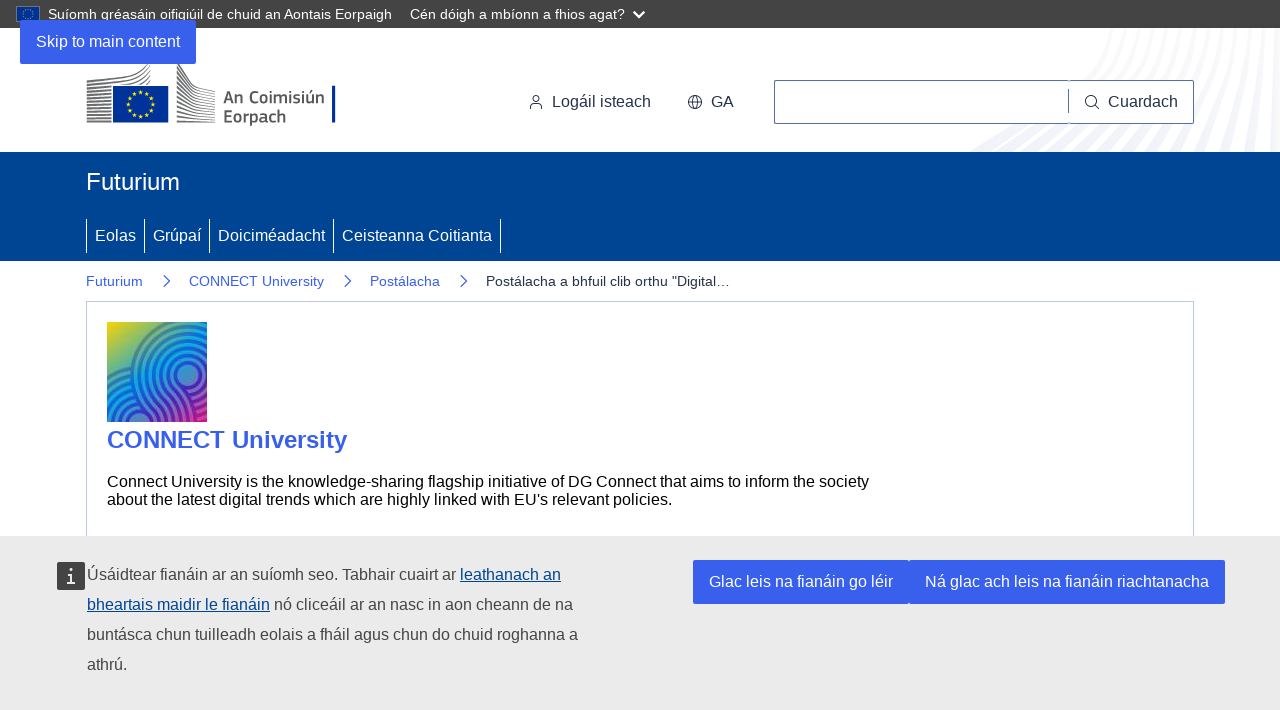

--- FILE ---
content_type: text/html; charset=UTF-8
request_url: https://futurium.ec.europa.eu/ga/connect-university/posts/tags/digital-our-planet?language=nl
body_size: 11895
content:
<!DOCTYPE html>
<html lang="ga" dir="ltr">
  <head>
    <meta charset="utf-8" />
<noscript><style>form.antibot * :not(.antibot-message) { display: none !important; }</style>
</noscript><meta name="ie-compliant" content="IE=edge,chrome=1" http-equiv="X-UA-Compatible" />
<meta name="og:image" content="https://futurium.ec.europa.eu/sites/default/files/2020-11/pp_picture-01.jpg" property="og:image" />
<meta name="og:description" content="Connect University is the knowledge-sharing flagship initiative of DG Connect that aims to inform the society about the latest digital trends which are highly linked with EU&#039;s relevant policies." property="og:description" />
<meta name="og:title" content="Futurium | CONNECT University - Postálacha a bhfuil clib orthu &quot;Digital for our Planet&quot;" property="og:title" />
<meta name="og:url" content="https://futurium.ec.europa.eu/ga/connect-university/posts/tags/digital-our-planet" property="og:url" />
<meta http-equiv="X-UA-Compatible" content="IE=edge,chrome=1" />
<meta name="Generator" content="Drupal 10 (https://www.drupal.org)" />
<meta name="MobileOptimized" content="width" />
<meta name="HandheldFriendly" content="true" />
<meta name="viewport" content="width=device-width, initial-scale=1.0" />
<link rel="icon" href="/themes/custom/futurium_5/images/favicons/ec/favicon.ico" type="image/vnd.microsoft.icon" />
<link rel="alternate" hreflang="und" href="https://futurium.ec.europa.eu/ga/connect-university" />
<link rel="icon" href="/themes/custom/futurium_5/images/favicons/ec/favicon.svg" type="image/svg+xml" />
<link rel="apple-touch-icon" href="/themes/custom/futurium_5/images/favicons/ec/favicon.png" />

    <title>Postálacha a bhfuil clib orthu "Digital for our Planet" | Futurium</title>
    <link rel="stylesheet" media="all" href="/sites/default/files/css/css_vD0uqpvQgi7GClARMCMW_CjTrYNOsPIb0xgqLel0cyo.css?delta=0&amp;language=ga&amp;theme=futurium_5&amp;include=eJxFiVEKAjEMBS8UNl-ep3S7T4y2TUlS3d5eEMWfgZkpauDD5sh1y_d8Es6o0h-_9lW6zpgms6ULe6wKUqS4oYGLtqEdPVKV3bKthPK_w6QH-fJA4z076Cl4OX-4NT1mxRtjfjOm" />
<link rel="stylesheet" media="all" href="/sites/default/files/css/css_EJzS6dIEJSozi1DlZBJvREMK2yM3ndP_15asrfP11nE.css?delta=1&amp;language=ga&amp;theme=futurium_5&amp;include=eJxFiVEKAjEMBS8UNl-ep3S7T4y2TUlS3d5eEMWfgZkpauDD5sh1y_d8Es6o0h-_9lW6zpgms6ULe6wKUqS4oYGLtqEdPVKV3bKthPK_w6QH-fJA4z076Cl4OX-4NT1mxRtjfjOm" />
<link rel="stylesheet" media="print" href="/sites/default/files/css/css_XBpDz0ONLorYrQPJCRuBkMlmUF7jVlp89qdFi0EP984.css?delta=2&amp;language=ga&amp;theme=futurium_5&amp;include=eJxFiVEKAjEMBS8UNl-ep3S7T4y2TUlS3d5eEMWfgZkpauDD5sh1y_d8Es6o0h-_9lW6zpgms6ULe6wKUqS4oYGLtqEdPVKV3bKthPK_w6QH-fJA4z076Cl4OX-4NT1mxRtjfjOm" />
<link rel="stylesheet" media="all" href="/sites/default/files/css/css_BHM2AkirA9-jbhmNIOdUxi_xdVO2KTKgLJeXathpfTo.css?delta=3&amp;language=ga&amp;theme=futurium_5&amp;include=eJxFiVEKAjEMBS8UNl-ep3S7T4y2TUlS3d5eEMWfgZkpauDD5sh1y_d8Es6o0h-_9lW6zpgms6ULe6wKUqS4oYGLtqEdPVKV3bKthPK_w6QH-fJA4z076Cl4OX-4NT1mxRtjfjOm" />
<link rel="stylesheet" media="print" href="/sites/default/files/css/css_34FeO7zZN9p3FwzAZP-Z_DbYxVfgiuBPo_FM9b3Cxr0.css?delta=4&amp;language=ga&amp;theme=futurium_5&amp;include=eJxFiVEKAjEMBS8UNl-ep3S7T4y2TUlS3d5eEMWfgZkpauDD5sh1y_d8Es6o0h-_9lW6zpgms6ULe6wKUqS4oYGLtqEdPVKV3bKthPK_w6QH-fJA4z076Cl4OX-4NT1mxRtjfjOm" />
<link rel="stylesheet" media="all" href="/sites/default/files/css/css_bo17Ka5JqIvFBixJLqam-_Y_46zADw90ae0xBeJ9jUY.css?delta=5&amp;language=ga&amp;theme=futurium_5&amp;include=eJxFiVEKAjEMBS8UNl-ep3S7T4y2TUlS3d5eEMWfgZkpauDD5sh1y_d8Es6o0h-_9lW6zpgms6ULe6wKUqS4oYGLtqEdPVKV3bKthPK_w6QH-fJA4z076Cl4OX-4NT1mxRtjfjOm" />

    
  </head>
  <body class="language-ga ecl-typography path-group">
        <a
  href="#main-content"
  class="ecl-link ecl-link--primary ecl-skip-link"
   id="skip-id"
>Skip to main content</a>

    <script type="application/json">{"utility":"globan","theme":"dark","logo":true,"link":true,"mode":false}</script>

      <div class="dialog-off-canvas-main-canvas" data-off-canvas-main-canvas>
    

  <div class="ecl-site-header__top-bar">
    <div class="ecl-container ">
      
    </div>
  </div>
  <header class="ecl-site-header ecl-site-header-with-logo-l ecl-site-header--has-menu"
    data-ecl-auto-init="SiteHeader"
    data-ecl-has-menu
    >
      <div class="ecl-site-header__inner">
        <div class="ecl-site-header__background">
          <div class="ecl-site-header__header">

                          <div class="ecl-site-header__container ecl-container">
                <div class="ecl-site-header__top" data-ecl-site-header-top>
                      <a
    class="ecl-link ecl-link--standalone ecl-site-header__logo-link"
    href="https://commission.europa.eu/index_ga"
    aria-label="Baile - An Coimisiún Eorpach"
  >
                            <picture
  class="ecl-picture ecl-site-header__picture"
   title="An&#x20;Coimisi&#x00FA;n&#x20;Eorpach"
><source 
                  srcset="/themes/contrib/oe_theme/dist/ec/images/logo/positive/logo-ec--ga.svg"
                          media="(min-width: 996px)"
                      ><img 
          class="ecl-site-header__logo-image"
              src="/themes/contrib/oe_theme/dist/ec/images/logo/logo-ec--mute.svg"
              alt="Lógó an Choimisiúin Eorpaigh"
          ></picture>  </a>


                  <div class="ecl-site-header__action">
                      <div class="ecl-site-header__login-container">
  <a class="ecl-button ecl-button--tertiary ecl-site-header__login-toggle" href="/ga/user/login?destination=/ga/connect-university/posts/tags/digital-our-planet%3Flanguage%3Dnl" data-ecl-login-toggle="">
    <svg
  class="ecl-icon ecl-icon--s ecl-site-header__icon"
  focusable="false"
  aria-hidden="false"
  ><use xlink:href="/themes/contrib/oe_theme/dist/ec/images/icons/sprites/icons.svg#log-in"></use></svg>    Logáil isteach
  </a>
</div>
<div class="ecl-site-header__language"><a
    class="ecl-button ecl-button--tertiary ecl-site-header__language-selector"
    href="https://futurium.ec.europa.eu/ga/connect-university/posts/tags/digital-our-planet?language=nl"
    data-ecl-language-selector
    role="button"
    aria-label="Change language, current language is Gaeilge - ga"
      aria-controls="language-list-overlay"
    ><span class="ecl-site-header__language-icon"><svg
  class="ecl-icon ecl-icon--s ecl-site-header__icon"
  focusable="false"
  aria-hidden="false"
   role="img"><title
    >ga</title><use xlink:href="/themes/contrib/oe_theme/dist/ec/images/icons/sprites/icons.svg#global"></use></svg></span>ga</a><div class="ecl-site-header__language-container" id="language-list-overlay" hidden data-ecl-language-list-overlay aria-labelledby="ecl-site-header__language-title" role="dialog"><div class="ecl-site-header__language-header"><div
        class="ecl-site-header__language-title"
        id="ecl-site-header__language-title"
      >Roghnaigh do theanga féin</div><button
  class="ecl-button ecl-button--tertiary ecl-site-header__language-close ecl-button--icon-only"
  type="submit"
   data-ecl-language-list-close
><span class="ecl-button__container"><span class="ecl-button__label" data-ecl-label="true">Dún</span><svg
  class="ecl-icon ecl-icon--m ecl-button__icon"
  focusable="false"
  aria-hidden="true"
   data-ecl-icon><use xlink:href="/themes/contrib/oe_theme/dist/ec/images/icons/sprites/icons.svg#close"></use></svg></span></button></div><div
      class="ecl-site-header__language-content"
      data-ecl-language-list-content
    ><div class="ecl-site-header__language-category" data-ecl-language-list-eu><ul class="ecl-site-header__language-list"><li class="ecl-site-header__language-item"><a
  href="https://futurium.ec.europa.eu/bg/connect-university/posts/tags/digital-our-planet?language=nl"
  class="ecl-link ecl-link--standalone ecl-link--no-visited ecl-site-header__language-link"
   hreflang="bg"
><span class="ecl-site-header__language-link-code">bg</span><span class="ecl-site-header__language-link-label" lang="bg">български</span></a></li><li class="ecl-site-header__language-item"><a
  href="https://futurium.ec.europa.eu/es/connect-university/posts/tags/digital-our-planet?language=nl"
  class="ecl-link ecl-link--standalone ecl-link--no-visited ecl-site-header__language-link"
   hreflang="es"
><span class="ecl-site-header__language-link-code">es</span><span class="ecl-site-header__language-link-label" lang="es">español</span></a></li><li class="ecl-site-header__language-item"><a
  href="https://futurium.ec.europa.eu/cs/connect-university/posts/tags/digital-our-planet?language=nl"
  class="ecl-link ecl-link--standalone ecl-link--no-visited ecl-site-header__language-link"
   hreflang="cs"
><span class="ecl-site-header__language-link-code">cs</span><span class="ecl-site-header__language-link-label" lang="cs">čeština</span></a></li><li class="ecl-site-header__language-item"><a
  href="https://futurium.ec.europa.eu/da/connect-university/posts/tags/digital-our-planet?language=nl"
  class="ecl-link ecl-link--standalone ecl-link--no-visited ecl-site-header__language-link"
   hreflang="da"
><span class="ecl-site-header__language-link-code">da</span><span class="ecl-site-header__language-link-label" lang="da">dansk</span></a></li><li class="ecl-site-header__language-item"><a
  href="https://futurium.ec.europa.eu/de/connect-university/posts/tags/digital-our-planet?language=nl"
  class="ecl-link ecl-link--standalone ecl-link--no-visited ecl-site-header__language-link"
   hreflang="de"
><span class="ecl-site-header__language-link-code">de</span><span class="ecl-site-header__language-link-label" lang="de">Deutsch</span></a></li><li class="ecl-site-header__language-item"><a
  href="https://futurium.ec.europa.eu/et/connect-university/posts/tags/digital-our-planet?language=nl"
  class="ecl-link ecl-link--standalone ecl-link--no-visited ecl-site-header__language-link"
   hreflang="et"
><span class="ecl-site-header__language-link-code">et</span><span class="ecl-site-header__language-link-label" lang="et">eesti</span></a></li><li class="ecl-site-header__language-item"><a
  href="https://futurium.ec.europa.eu/el/connect-university/posts/tags/digital-our-planet?language=nl"
  class="ecl-link ecl-link--standalone ecl-link--no-visited ecl-site-header__language-link"
   hreflang="el"
><span class="ecl-site-header__language-link-code">el</span><span class="ecl-site-header__language-link-label" lang="el">ελληνικά</span></a></li><li class="ecl-site-header__language-item"><a
  href="https://futurium.ec.europa.eu/en/connect-university/posts/tags/digital-our-planet?language=nl"
  class="ecl-link ecl-link--standalone ecl-link--no-visited ecl-site-header__language-link"
   hreflang="en"
><span class="ecl-site-header__language-link-code">en</span><span class="ecl-site-header__language-link-label" lang="en">English</span></a></li><li class="ecl-site-header__language-item"><a
  href="https://futurium.ec.europa.eu/fr/connect-university/posts/tags/digital-our-planet?language=nl"
  class="ecl-link ecl-link--standalone ecl-link--no-visited ecl-site-header__language-link"
   hreflang="fr"
><span class="ecl-site-header__language-link-code">fr</span><span class="ecl-site-header__language-link-label" lang="fr">français</span></a></li><li class="ecl-site-header__language-item"><a
  href="https://futurium.ec.europa.eu/ga/connect-university/posts/tags/digital-our-planet?language=nl"
  class="ecl-link ecl-link--standalone ecl-link--no-visited ecl-site-header__language-link ecl-site-header__language-link--active"
   hreflang="ga"
><span class="ecl-site-header__language-link-code">ga</span><span class="ecl-site-header__language-link-label" lang="ga">Gaeilge</span></a></li><li class="ecl-site-header__language-item"><a
  href="https://futurium.ec.europa.eu/hr/connect-university/posts/tags/digital-our-planet?language=nl"
  class="ecl-link ecl-link--standalone ecl-link--no-visited ecl-site-header__language-link"
   hreflang="hr"
><span class="ecl-site-header__language-link-code">hr</span><span class="ecl-site-header__language-link-label" lang="hr">hrvatski</span></a></li><li class="ecl-site-header__language-item"><a
  href="https://futurium.ec.europa.eu/it/connect-university/posts/tags/digital-our-planet?language=nl"
  class="ecl-link ecl-link--standalone ecl-link--no-visited ecl-site-header__language-link"
   hreflang="it"
><span class="ecl-site-header__language-link-code">it</span><span class="ecl-site-header__language-link-label" lang="it">italiano</span></a></li><li class="ecl-site-header__language-item"><a
  href="https://futurium.ec.europa.eu/lv/connect-university/posts/tags/digital-our-planet?language=nl"
  class="ecl-link ecl-link--standalone ecl-link--no-visited ecl-site-header__language-link"
   hreflang="lv"
><span class="ecl-site-header__language-link-code">lv</span><span class="ecl-site-header__language-link-label" lang="lv">latviešu</span></a></li><li class="ecl-site-header__language-item"><a
  href="https://futurium.ec.europa.eu/lt/connect-university/posts/tags/digital-our-planet?language=nl"
  class="ecl-link ecl-link--standalone ecl-link--no-visited ecl-site-header__language-link"
   hreflang="lt"
><span class="ecl-site-header__language-link-code">lt</span><span class="ecl-site-header__language-link-label" lang="lt">lietuvių</span></a></li><li class="ecl-site-header__language-item"><a
  href="https://futurium.ec.europa.eu/hu/connect-university/posts/tags/digital-our-planet?language=nl"
  class="ecl-link ecl-link--standalone ecl-link--no-visited ecl-site-header__language-link"
   hreflang="hu"
><span class="ecl-site-header__language-link-code">hu</span><span class="ecl-site-header__language-link-label" lang="hu">magyar</span></a></li><li class="ecl-site-header__language-item"><a
  href="https://futurium.ec.europa.eu/mt/connect-university/posts/tags/digital-our-planet?language=nl"
  class="ecl-link ecl-link--standalone ecl-link--no-visited ecl-site-header__language-link"
   hreflang="mt"
><span class="ecl-site-header__language-link-code">mt</span><span class="ecl-site-header__language-link-label" lang="mt">Malti</span></a></li><li class="ecl-site-header__language-item"><a
  href="https://futurium.ec.europa.eu/nl/connect-university/posts/tags/digital-our-planet?language=nl"
  class="ecl-link ecl-link--standalone ecl-link--no-visited ecl-site-header__language-link"
   hreflang="nl"
><span class="ecl-site-header__language-link-code">nl</span><span class="ecl-site-header__language-link-label" lang="nl">Nederlands</span></a></li><li class="ecl-site-header__language-item"><a
  href="https://futurium.ec.europa.eu/pl/connect-university/posts/tags/digital-our-planet?language=nl"
  class="ecl-link ecl-link--standalone ecl-link--no-visited ecl-site-header__language-link"
   hreflang="pl"
><span class="ecl-site-header__language-link-code">pl</span><span class="ecl-site-header__language-link-label" lang="pl">polski</span></a></li><li class="ecl-site-header__language-item"><a
  href="https://futurium.ec.europa.eu/pt/connect-university/posts/tags/digital-our-planet?language=nl"
  class="ecl-link ecl-link--standalone ecl-link--no-visited ecl-site-header__language-link"
   hreflang="pt"
><span class="ecl-site-header__language-link-code">pt</span><span class="ecl-site-header__language-link-label" lang="pt">português</span></a></li><li class="ecl-site-header__language-item"><a
  href="https://futurium.ec.europa.eu/ro/connect-university/posts/tags/digital-our-planet?language=nl"
  class="ecl-link ecl-link--standalone ecl-link--no-visited ecl-site-header__language-link"
   hreflang="ro"
><span class="ecl-site-header__language-link-code">ro</span><span class="ecl-site-header__language-link-label" lang="ro">română</span></a></li><li class="ecl-site-header__language-item"><a
  href="https://futurium.ec.europa.eu/sk/connect-university/posts/tags/digital-our-planet?language=nl"
  class="ecl-link ecl-link--standalone ecl-link--no-visited ecl-site-header__language-link"
   hreflang="sk"
><span class="ecl-site-header__language-link-code">sk</span><span class="ecl-site-header__language-link-label" lang="sk">slovenčina</span></a></li><li class="ecl-site-header__language-item"><a
  href="https://futurium.ec.europa.eu/sl/connect-university/posts/tags/digital-our-planet?language=nl"
  class="ecl-link ecl-link--standalone ecl-link--no-visited ecl-site-header__language-link"
   hreflang="sl"
><span class="ecl-site-header__language-link-code">sl</span><span class="ecl-site-header__language-link-label" lang="sl">slovenščina</span></a></li><li class="ecl-site-header__language-item"><a
  href="https://futurium.ec.europa.eu/fi/connect-university/posts/tags/digital-our-planet?language=nl"
  class="ecl-link ecl-link--standalone ecl-link--no-visited ecl-site-header__language-link"
   hreflang="fi"
><span class="ecl-site-header__language-link-code">fi</span><span class="ecl-site-header__language-link-label" lang="fi">suomi</span></a></li><li class="ecl-site-header__language-item"><a
  href="https://futurium.ec.europa.eu/sv/connect-university/posts/tags/digital-our-planet?language=nl"
  class="ecl-link ecl-link--standalone ecl-link--no-visited ecl-site-header__language-link"
   hreflang="sv"
><span class="ecl-site-header__language-link-code">sv</span><span class="ecl-site-header__language-link-label" lang="sv">svenska</span></a></li></ul></div></div></div></div>
<!--
<div class="ecl-site-header__search-container" role="search">
  <a class="ecl-button ecl-button--tertiary ecl-site-header__search-toggle" href="/component-library/example" data-ecl-search-toggle="true" aria-controls="search-form-id" aria-expanded="false">
    <svg class="ecl-icon ecl-icon--s ecl-site-header__icon" focusable="false" aria-hidden="false" role="img">
      <title>Search</title>
      <use xlink:href="/component-library/dist/media/icons.e3d8f25c.svg#search"></use>
    </svg>Search</a>
    <form class="ecl-search-form ecl-site-header__search" role="search" data-ecl-search-form id="search-form-id">

      <div class="ecl-form-group">
        <label for="search-input-id" id="search-input-id-label" class="ecl-form-label ecl-search-form__label">Search</label>
        <input id="search-input-id" class="ecl-text-input ecl-text-input--m ecl-search-form__text-input" type="search" placeholder="Placeholder text">
      </div>
      <button class="ecl-button ecl-button--ghost ecl-search-form__button" type="submit">
        <span class="ecl-button__container">
          <svg class="ecl-icon ecl-icon--xs ecl-button__icon" focusable="false" aria-hidden="true" data-ecl-icon>
            <use xlink:href="/component-library/dist/media/icons.e3d8f25c.svg#search"></use>
          </svg>
          <span class="ecl-button__label" data-ecl-label="true">Search</span>
        </span>
      </button>

  </form>
</div>
-->

<div class="ecl-site-header__search-container" role="search">
  <a
    class="ecl-button ecl-button--tertiary ecl-site-header__search-toggle"
    href=""
    data-ecl-search-toggle="true"
    aria-controls="fut-group-search-form"
    aria-expanded="false"
  ><svg
  class="ecl-icon ecl-icon--s ecl-site-header__icon"
  focusable="false"
  aria-hidden="true"
   role="img"><use xlink:href="/themes/contrib/oe_theme/dist/ec/images/icons/sprites/icons.svg#search"></use></svg>Cuardach
  </a>
  <form
  class="ecl-search-form ecl-site-header__search"
  role="search"
   action="/ga/connect-university/posts/tags/digital-our-planet?language=nl" method="post" id="fut-group-search-form" accept-charset="UTF-8" data-ecl-search-form
><div class="ecl-form-group"><label
                  for="edit-search"
            id="edit-search-label"
          class="ecl-form-label ecl-search-form__label"
    >Cuardach</label><input
      id="edit-search"
      class="ecl-text-input ecl-text-input--m ecl-search-form__text-input form-text ecl-search-form__text-input"
      name="search"
        type="search"
            
  ></div><button
  class="ecl-button ecl-button--ghost ecl-search-form__button ecl-search-form__button"
  type="submit"
  
><span class="ecl-button__container"><svg
  class="ecl-icon ecl-icon--xs ecl-button__icon"
  focusable="false"
  aria-hidden="true"
   data-ecl-icon><use xlink:href="/themes/contrib/oe_theme/dist/ec/images/icons/sprites/icons.svg#search"></use></svg><span class="ecl-button__label" data-ecl-label="true">Cuardach</span></span></button><input autocomplete="off" data-drupal-selector="form-l0vckg8lqezesvnexylbopseilyewayh9k-i95ro0kg" type="hidden" name="form_build_id" value="form-l0VcKg8lqezeSvNexylbOpSEIlYeWAYH9K_i95Ro0kg" /><input data-drupal-selector="edit-fut-group-search-form" type="hidden" name="form_id" value="fut_group_search_form" /></form>
</div>



                  </div>
                </div>
              </div>
            
          </div>
        </div>
      </div>
                <div class="site-home-link">
  <div class="ecl-container">
    <h2>
      <a href="https://futurium.ec.europa.eu/ga">Futurium</a>
    </h2>
  </div>
</div>
<div class="menu-wrapper">
  
      
                
                
                
          
      <nav
  class="ecl-menu"
  data-ecl-menu
  data-ecl-menu-max-lines="2"
  data-ecl-auto-init="Menu"
      data-ecl-menu-label-open="Site Menu"
        data-ecl-menu-label-close="Dún"
    aria-expanded="false"
  role="navigation" aria-label="Loingseoireacht&#x20;an&#x20;tsu&#x00ED;mh"
><div class="ecl-menu__overlay"></div><div class="ecl-container ecl-menu__container"><button
  class="ecl-button ecl-button--tertiary ecl-menu__open ecl-button--icon-only"
  type="button"
   data-ecl-menu-open aria-expanded="false"
><span class="ecl-button__container"><svg
  class="ecl-icon ecl-icon--m ecl-button__icon"
  focusable="false"
  aria-hidden="true"
   data-ecl-icon><use xlink:href="/themes/contrib/oe_theme/dist/ec/images/icons/sprites/icons.svg#hamburger"></use></svg><svg
  class="ecl-icon ecl-icon--m ecl-button__icon"
  focusable="false"
  aria-hidden="true"
   data-ecl-icon><use xlink:href="/themes/contrib/oe_theme/dist/ec/images/icons/sprites/icons.svg#close"></use></svg><span class="ecl-button__label" data-ecl-label="true">Site Menu</span></span></button><section class="ecl-menu__inner" data-ecl-menu-inner aria-label="Site Menu"><header class="ecl-menu__inner-header"><button
  class="ecl-button ecl-button--ghost ecl-menu__close ecl-button--icon-only"
  type="submit"
   data-ecl-menu-close
><span class="ecl-button__container"><span class="ecl-button__label" data-ecl-label="true">Dún</span><svg
  class="ecl-icon ecl-icon--m ecl-button__icon"
  focusable="false"
  aria-hidden="true"
   data-ecl-icon><use xlink:href="/themes/contrib/oe_theme/dist/ec/images/icons/sprites/icons.svg#close"></use></svg></span></button><div class="ecl-menu__title">Site Menu</div><button
  class="ecl-button ecl-button--ghost ecl-menu__back"
  type="submit"
   data-ecl-menu-back
><span class="ecl-button__container"><svg
  class="ecl-icon ecl-icon--xs ecl-icon--rotate-270 ecl-button__icon"
  focusable="false"
  aria-hidden="true"
   data-ecl-icon><use xlink:href="/themes/contrib/oe_theme/dist/ec/images/icons/sprites/icons.svg#corner-arrow"></use></svg><span class="ecl-button__label" data-ecl-label="true">Back</span></span></button></header><button
  class="ecl-button ecl-button--ghost ecl-menu__item ecl-menu__items-previous ecl-button--icon-only"
  type="button"
   data-ecl-menu-items-previous tabindex="-1"
><span class="ecl-button__container"><svg
  class="ecl-icon ecl-icon--s ecl-icon--rotate-270 ecl-button__icon"
  focusable="false"
  aria-hidden="true"
   data-ecl-icon><use xlink:href="/themes/contrib/oe_theme/dist/ec/images/icons/sprites/icons.svg#corner-arrow"></use></svg><span class="ecl-button__label" data-ecl-label="true">Previous items</span></span></button><button
  class="ecl-button ecl-button--ghost ecl-menu__item ecl-menu__items-next ecl-button--icon-only"
  type="button"
   data-ecl-menu-items-next tabindex="-1"
><span class="ecl-button__container"><svg
  class="ecl-icon ecl-icon--s ecl-icon--rotate-90 ecl-button__icon"
  focusable="false"
  aria-hidden="true"
   data-ecl-icon><use xlink:href="/themes/contrib/oe_theme/dist/ec/images/icons/sprites/icons.svg#corner-arrow"></use></svg><span class="ecl-button__label" data-ecl-label="true">Next items</span></span></button><ul class="ecl-menu__list" data-ecl-menu-list><li class="ecl-menu__item" data-ecl-menu-item id="ecl-menu-item-ecl-menu-1040546687-0"><a
  href="/ga/node/10"
  class="ecl-link ecl-link--standalone ecl-menu__link"
   data-ecl-menu-link id="ecl-menu-item-ecl-menu-1040546687-0-link"
>Eolas</a></li><li class="ecl-menu__item" data-ecl-menu-item id="ecl-menu-item-ecl-menu-1040546687-1"><a
  href="/ga/groups"
  class="ecl-link ecl-link--standalone ecl-menu__link"
   data-ecl-menu-link id="ecl-menu-item-ecl-menu-1040546687-1-link"
>Grúpaí</a></li><li class="ecl-menu__item" data-ecl-menu-item id="ecl-menu-item-ecl-menu-1040546687-2"><a
  href="/ga/discover-futurium/documentation"
  class="ecl-link ecl-link--standalone ecl-menu__link"
   data-ecl-menu-link id="ecl-menu-item-ecl-menu-1040546687-2-link"
>Doiciméadacht</a></li><li class="ecl-menu__item" data-ecl-menu-item id="ecl-menu-item-ecl-menu-1040546687-3"><a
  href="/ga/faq"
  class="ecl-link ecl-link--standalone ecl-menu__link"
   data-ecl-menu-link id="ecl-menu-item-ecl-menu-1040546687-3-link"
>Ceisteanna Coitianta</a></li></ul></section></div></nav>

</div>

                              
  <div  id="block-futurium-5-breadcrumbs" class="ecl-container">
    
        
          <nav
  class="ecl-breadcrumb"
   aria-label="" data-ecl-breadcrumb="true" data-ecl-auto-init="Breadcrumb"
><ol class="ecl-breadcrumb__container"><li class="ecl-breadcrumb__segment" data-ecl-breadcrumb-item="static"><a
  href="/ga"
  class="ecl-link ecl-link--standalone ecl-link--no-visited ecl-breadcrumb__link"
  
>Futurium</a><svg
  class="ecl-icon ecl-icon--fluid ecl-breadcrumb__icon"
  focusable="false"
  aria-hidden="true"
   role="presentation"><use xlink:href="/themes/contrib/oe_theme/dist/ec/images/icons/sprites/icons.svg#corner-arrow"></use></svg></li><li
            class="ecl-breadcrumb__segment ecl-breadcrumb__segment--ellipsis"
            data-ecl-breadcrumb-ellipsis
            aria-hidden="true"
            ><button
  class="ecl-button ecl-button--ghost ecl-breadcrumb__ellipsis"
  type="button"
   data-ecl-breadcrumb-ellipsis-button aria-label=""
>…</button><svg
  class="ecl-icon ecl-icon--fluid ecl-breadcrumb__icon"
  focusable="false"
  aria-hidden="true"
   role="presentation"><use xlink:href="/themes/contrib/oe_theme/dist/ec/images/icons/sprites/icons.svg#corner-arrow"></use></svg></li><li class="ecl-breadcrumb__segment" data-ecl-breadcrumb-item="expandable"><a
  href="/ga/connect-university"
  class="ecl-link ecl-link--standalone ecl-link--no-visited ecl-breadcrumb__link"
  
>CONNECT University</a><svg
  class="ecl-icon ecl-icon--fluid ecl-breadcrumb__icon"
  focusable="false"
  aria-hidden="true"
   role="presentation"><use xlink:href="/themes/contrib/oe_theme/dist/ec/images/icons/sprites/icons.svg#corner-arrow"></use></svg></li><li class="ecl-breadcrumb__segment" data-ecl-breadcrumb-item="static"><a
  href="/ga/connect-university/posts"
  class="ecl-link ecl-link--standalone ecl-link--no-visited ecl-breadcrumb__link"
  
>Postálacha</a><svg
  class="ecl-icon ecl-icon--fluid ecl-breadcrumb__icon"
  focusable="false"
  aria-hidden="true"
   role="presentation"><use xlink:href="/themes/contrib/oe_theme/dist/ec/images/icons/sprites/icons.svg#corner-arrow"></use></svg></li><li class="ecl-breadcrumb__segment ecl-breadcrumb__current-page" data-ecl-breadcrumb-item="static" aria-current="page">Postálacha a bhfuil clib orthu &quot;Digital…</li></ol></nav>      </div>




<div id="block-futurium-5-pageheader" class="block block-fut-blellow-helper block-fut-blellow-helper-page-header">
  
    
      <div class="ecl-container">
  
<div class="ecl-container">
  <div class="ecl-row">

    <div class="group-header">
      <div class="group-header-content">
        
                    <div class="logo">
            <a href="/ga/connect-university" title="Go to the CONNECT University landing page">
              








<picture
    >

  
  
  
  
  
  <img src="https://futurium.ec.europa.eu/sites/default/files/styles/fut_group_logo/public/2020-11/pp_picture-01.jpg?itok=_d46JPZD" alt="Connect University" class="ecl-image">
</picture>

            </a>
          </div>
          
        
        <div class="group-header__content">
          <div>
            <h2 class="group-header__title"><a href="/ga/connect-university">CONNECT University</a></h2>
                                      <p class="group-header__subtitle">Connect University is the knowledge-sharing flagship initiative of DG Connect that aims to inform the society about the latest digital trends which are highly linked with EU&#039;s relevant policies.</p>
                      </div>
          <div>
              
          </div>
        </div>

      </div>

      <div class="menu-wrapper">
        



<div class="block block-fut-group-navigation">
  
    
      
  
      
                      
                
                
                
                
                
          
      <nav
  class="ecl-menu"
  data-ecl-menu
  data-ecl-menu-max-lines="2"
  data-ecl-auto-init="Menu"
      data-ecl-menu-label-open="Group Menu"
        data-ecl-menu-label-close="Dún"
    aria-expanded="false"
  role="navigation" aria-label="Loingseoireacht&#x20;an&#x20;tsu&#x00ED;mh"
><div class="ecl-menu__overlay"></div><div class="ecl-container ecl-menu__container"><button
  class="ecl-button ecl-button--tertiary ecl-menu__open ecl-button--icon-only"
  type="button"
   data-ecl-menu-open aria-expanded="false"
><span class="ecl-button__container"><svg
  class="ecl-icon ecl-icon--m ecl-button__icon"
  focusable="false"
  aria-hidden="true"
   data-ecl-icon><use xlink:href="/themes/contrib/oe_theme/dist/ec/images/icons/sprites/icons.svg#hamburger"></use></svg><svg
  class="ecl-icon ecl-icon--m ecl-button__icon"
  focusable="false"
  aria-hidden="true"
   data-ecl-icon><use xlink:href="/themes/contrib/oe_theme/dist/ec/images/icons/sprites/icons.svg#close"></use></svg><span class="ecl-button__label" data-ecl-label="true">Group Menu</span></span></button><section class="ecl-menu__inner" data-ecl-menu-inner aria-label="Group Menu"><header class="ecl-menu__inner-header"><button
  class="ecl-button ecl-button--ghost ecl-menu__close ecl-button--icon-only"
  type="submit"
   data-ecl-menu-close
><span class="ecl-button__container"><span class="ecl-button__label" data-ecl-label="true">Dún</span><svg
  class="ecl-icon ecl-icon--m ecl-button__icon"
  focusable="false"
  aria-hidden="true"
   data-ecl-icon><use xlink:href="/themes/contrib/oe_theme/dist/ec/images/icons/sprites/icons.svg#close"></use></svg></span></button><div class="ecl-menu__title">Group Menu</div><button
  class="ecl-button ecl-button--ghost ecl-menu__back"
  type="submit"
   data-ecl-menu-back
><span class="ecl-button__container"><svg
  class="ecl-icon ecl-icon--xs ecl-icon--rotate-270 ecl-button__icon"
  focusable="false"
  aria-hidden="true"
   data-ecl-icon><use xlink:href="/themes/contrib/oe_theme/dist/ec/images/icons/sprites/icons.svg#corner-arrow"></use></svg><span class="ecl-button__label" data-ecl-label="true">Back</span></span></button></header><button
  class="ecl-button ecl-button--ghost ecl-menu__item ecl-menu__items-previous ecl-button--icon-only"
  type="button"
   data-ecl-menu-items-previous tabindex="-1"
><span class="ecl-button__container"><svg
  class="ecl-icon ecl-icon--s ecl-icon--rotate-270 ecl-button__icon"
  focusable="false"
  aria-hidden="true"
   data-ecl-icon><use xlink:href="/themes/contrib/oe_theme/dist/ec/images/icons/sprites/icons.svg#corner-arrow"></use></svg><span class="ecl-button__label" data-ecl-label="true">Previous items</span></span></button><button
  class="ecl-button ecl-button--ghost ecl-menu__item ecl-menu__items-next ecl-button--icon-only"
  type="button"
   data-ecl-menu-items-next tabindex="-1"
><span class="ecl-button__container"><svg
  class="ecl-icon ecl-icon--s ecl-icon--rotate-90 ecl-button__icon"
  focusable="false"
  aria-hidden="true"
   data-ecl-icon><use xlink:href="/themes/contrib/oe_theme/dist/ec/images/icons/sprites/icons.svg#corner-arrow"></use></svg><span class="ecl-button__label" data-ecl-label="true">Next items</span></span></button><ul class="ecl-menu__list" data-ecl-menu-list><li class="ecl-menu__item ecl-menu__item--current" data-ecl-menu-item id="ecl-menu-item-ecl-menu-1722634130-0"><a
  href="/ga/connect-university"
  class="ecl-link ecl-link--standalone ecl-menu__link ecl-menu__link--current"
   data-ecl-menu-link id="ecl-menu-item-ecl-menu-1722634130-0-link"
>Baile</a></li><li class="ecl-menu__item" data-ecl-menu-item id="ecl-menu-item-ecl-menu-1722634130-1"><a
  href="/ga/node/1399"
  class="ecl-link ecl-link--standalone ecl-menu__link"
   data-ecl-menu-link id="ecl-menu-item-ecl-menu-1722634130-1-link"
>About</a></li><li class="ecl-menu__item" data-ecl-menu-item id="ecl-menu-item-ecl-menu-1722634130-2"><a
  href="/ga/connect-university/news"
  class="ecl-link ecl-link--standalone ecl-menu__link"
   data-ecl-menu-link id="ecl-menu-item-ecl-menu-1722634130-2-link"
>News </a></li><li class="ecl-menu__item" data-ecl-menu-item id="ecl-menu-item-ecl-menu-1722634130-3"><a
  href="/ga/connect-university/events"
  class="ecl-link ecl-link--standalone ecl-menu__link"
   data-ecl-menu-link id="ecl-menu-item-ecl-menu-1722634130-3-link"
>Events</a></li><li class="ecl-menu__item" data-ecl-menu-item id="ecl-menu-item-ecl-menu-1722634130-4"><a
  href="/ga/connect-university/videos"
  class="ecl-link ecl-link--standalone ecl-menu__link"
   data-ecl-menu-link id="ecl-menu-item-ecl-menu-1722634130-4-link"
>Videos</a></li><li class="ecl-menu__item" data-ecl-menu-item id="ecl-menu-item-ecl-menu-1722634130-5"><a
  href="/ga/connect-university/library"
  class="ecl-link ecl-link--standalone ecl-menu__link"
   data-ecl-menu-link id="ecl-menu-item-ecl-menu-1722634130-5-link"
>Library</a></li><li class="ecl-menu__item" data-ecl-menu-item id="ecl-menu-item-ecl-menu-1722634130-6"><a
  href="/ga/node/1401"
  class="ecl-link ecl-link--standalone ecl-menu__link"
   data-ecl-menu-link id="ecl-menu-item-ecl-menu-1722634130-6-link"
>Our Alumni</a></li></ul></section></div></nav>


  </div>

      </div>

    </div>

  </div>
</div>
</div>

  </div>


      
              
          </header>



  <div id="main-content" class="main-content ecl-u-mv-l ">
    <div class="ecl-container">
      <div class="ecl-row">

                                  
                          <section  class="ecl-col-m-9">
              <div>
    <div data-drupal-messages-fallback class="hidden"></div>


<div id="block-futurium-5-pagetitle" class="block block-core block-page-title-block">
  
    
      
  <h1>Postálacha a bhfuil clib orthu "Digital for our Planet"</h1>


  </div>



<div id="block-futurium-5-futuriumguidelinesmessages" class="block block-fut-guidelines-messages block-fut-guidelines-messages-block">
  
    
      

<div
  class="ecl-notification ecl-notification--info ecl-message-fut fut_guideline_message"
  data-ecl-notification
  role="alert"
  data-ecl-auto-init="Notification" data-message-key="anonymous_group_with_request_membership_permission12"
><svg
  class="ecl-icon ecl-icon--m ecl-notification__icon"
  focusable="false"
  aria-hidden="false"
  ><use xlink:href="#"></use></svg><div class="ecl-notification__content"><button
  class="ecl-button ecl-button--tertiary ecl-notification__close"
  type="button"
   data-ecl-notification-close
><span class="ecl-button__container"><span class="ecl-button__label" data-ecl-label="true">Dún an teachtaireacht seo</span><svg
  class="ecl-icon ecl-icon--s ecl-button__icon"
  focusable="false"
  aria-hidden="true"
   data-ecl-icon><use xlink:href="/themes/contrib/oe_theme/dist/ec/images/icons/sprites/icons.svg#close"></use></svg></span></button><div class="ecl-notification__description">Is féidir leat <a href="/ga/user/login?destination=/ga/connect-university/request-membership-form">ballraíocht a iarraidh</a> sa phobal seo (CONNECT University) chun ábhar a phostáil nó trácht a dhéanamh air.</div></div></div>
  </div>



<div id="block-futurium-5-main-page-content" class="block block-system block-system-main-block">
  
    
      
<div class="views-element-container">
    <div class="fut_group_posts js-view-dom-id-23849d25363acbcca6c52a7df6d8342a5507015df3d170f958915f27f35b5384 ecl-listing fut-group-posts">

  <form class="views-exposed-form ecl-form" data-drupal-selector="views-exposed-form-fut-group-posts-page-group-posts-tags" action="/ga/connect-university/posts/tags/digital-our-planet" method="get" id="views-exposed-form-fut-group-posts-page-group-posts-tags" accept-charset="UTF-8"><div class="js-form-item form-item js-form-type-textfield form-item-title js-form-item-title ecl-form-group ecl-form-group--text-input">
      <label for="edit-title" class="ecl-form-label">Filter by title</label>
        <input data-drupal-selector="edit-title" type="text" id="edit-title" name="title" value="" size="30" maxlength="128" class="form-text ecl-text-input ecl-u-mt-none" />

        </div>

<div data-drupal-selector="edit-actions" class="form-actions js-form-wrapper form-wrapper ecl-form-group" id="edit-actions">
              
<button
  class="ecl-button ecl-button--primary"
  type="submit"
   data-drupal-selector="edit-submit-fut-group-posts" type="submit" id="edit-submit-fut-group-posts" value="D&#x00E9;an&#x20;iarratas" class="button&#x20;js-form-submit&#x20;form-submit"
>Déan iarratas</button>
</div>

</form>


  
  
  

  
    
  

  <div  class="view-content">
          <div class="views-row">













<article
  class="ecl-content-item  teaser teaser--fut-post teaser--promoted teaser--fut-teaser teaser-image-image"
  
><picture
  class="ecl-picture ecl-content-item__picture ecl-content-item__picture--right"
   data-ecl-picture-link
><img 
          class="ecl-content-item__image"
              src="https://futurium.ec.europa.eu/sites/default/files/styles/fut_teaser_image_crop/public/2021-07/Recording.jpg?h=d7de24f1&amp;itok=R31kYxQk"
              alt="Recordings"
          ></picture><div
  class="ecl-content-block ecl-content-item__content-block"
  
  data-ecl-auto-init="ContentBlock"
  data-ecl-content-block
><ul class="ecl-content-block__primary-meta-container"><li class="ecl-content-block__primary-meta-item"><a href="/ga/connect-university">CONNECT University</a></li><li class="ecl-content-block__primary-meta-item">News</li></ul><div class="ecl-content-block__title" data-ecl-title-link><a
  href="/ga/connect-university/news/connect-university-summer-school-2021-digital-our-planet-recordings-and-other-useful-resources"
  class="ecl-link"
  
><span class="title">Connect University Summer School 2021 on Digital for our Planet | Recordings and other useful resources</span></a></div><div class="ecl-content-block__description"><div  class="paragraph-summary bl-field__content-wrapper"><div class="fut-paragraph-summary fut-paragraph-summary-fut_post"><p>The Connect University Summer School is the annual flagship of the Connect University, bringing together experts from the EU Institutions, industry, academia, with the role of shaping…</p></div></div></div><ul class="ecl-content-block__secondary-meta-container"><li class="ecl-content-block__secondary-meta-item"><span class="ecl-content-block__secondary-meta-label"><div class="content-meta"><div class="avatar"><article><div class="user-picture"><img loading="lazy" src="/sites/default/files/styles/avatar/public/2020-06/picture-24341-1516035046.png?itok=u29XbFlR" width="87" height="100" alt="Profile picture for user dumiand" /></div></article></div><div class="datename"><div class="author-name"><span class="uid"><span>Andreea DUMITRASCU</span></span></div><div class="post-date"><span class="post-date-content">5 Iúil 2021<span class="text-muted last-nuashonraithe"> - nuashonraithe 4 years ó shin</span></span></div></div></div></span></li><li class="ecl-content-block__secondary-meta-item"><svg
  class="ecl-icon ecl-icon--s ecl-content-block__secondary-meta-icon"
  focusable="false"
  aria-hidden="true"
  ><use xlink:href="/themes/contrib/oe_theme/dist/ec/images/icons/sprites/icons.svg#comment"></use></svg><span class="ecl-content-block__secondary-meta-label"></span></li></ul></div></article></div>
    <div class="views-row">













<article
  class="ecl-content-item  teaser teaser--fut-post teaser--promoted teaser--fut-teaser teaser-image-video"
  
><picture
  class="ecl-picture ecl-content-item__picture ecl-content-item__picture--right"
   data-ecl-picture-link
><img 
          class="ecl-content-item__image"
              src="https://futurium.ec.europa.eu/sites/default/files/styles/fut_teaser_image_crop/public/oembed_thumbnails/BFxvoDUvvyYOdoxbGd-LBqU87YN_tQwNaNauVKew9x8.jpg?h=2e7c25ba&amp;itok=SeaPF7XZ"
              alt="Closing speech: the state of the climate and why we should act now | Connect University"
          ></picture><div
  class="ecl-content-block ecl-content-item__content-block"
  
  data-ecl-auto-init="ContentBlock"
  data-ecl-content-block
><ul class="ecl-content-block__primary-meta-container"><li class="ecl-content-block__primary-meta-item"><a href="/ga/connect-university">CONNECT University</a></li><li class="ecl-content-block__primary-meta-item">Videos</li></ul><div class="ecl-content-block__title" data-ecl-title-link><a
  href="/ga/connect-university/videos/closing-session-state-climate-and-why-we-should-act-now"
  class="ecl-link"
  
><span class="title">Closing session: the state of the climate and why we should act now </span></a></div><div class="ecl-content-block__description"><div  class="paragraph-summary bl-field__content-wrapper"><div class="fut-paragraph-summary fut-paragraph-summary-fut_post"><p>This closing session was an opportunity to summarise the topics discussed during the previous 16 sessions part of the Summer School, reflecting on the experiences and lessons we have…</p></div></div></div><ul class="ecl-content-block__secondary-meta-container"><li class="ecl-content-block__secondary-meta-item"><span class="ecl-content-block__secondary-meta-label"><div class="content-meta"><div class="avatar"><article><div class="user-picture"><img loading="lazy" src="/sites/default/files/styles/avatar/public/2020-06/picture-24341-1516035046.png?itok=u29XbFlR" width="87" height="100" alt="Profile picture for user dumiand" /></div></article></div><div class="datename"><div class="author-name"><span class="uid"><span>Andreea DUMITRASCU</span></span></div><div class="post-date"><span class="post-date-content">2 Iúil 2021<span class="text-muted last-nuashonraithe"> - nuashonraithe 4 years ó shin</span></span></div></div></div></span></li><li class="ecl-content-block__secondary-meta-item"><svg
  class="ecl-icon ecl-icon--s ecl-content-block__secondary-meta-icon"
  focusable="false"
  aria-hidden="true"
  ><use xlink:href="/themes/contrib/oe_theme/dist/ec/images/icons/sprites/icons.svg#comment"></use></svg><span class="ecl-content-block__secondary-meta-label"><div class="bl-comments-count"><a href="/ga/connect-university/videos/closing-session-state-climate-and-why-we-should-act-now#comment-2645" class="bl-comments-count__url"><span class="bl-comments-count__link-text">
        2 comments      </span></a></div></span></li></ul></div></article></div>
    <div class="views-row">













<article
  class="ecl-content-item  teaser teaser--fut-post teaser--promoted teaser--fut-teaser teaser-image-video"
  
><picture
  class="ecl-picture ecl-content-item__picture ecl-content-item__picture--right"
   data-ecl-picture-link
><img 
          class="ecl-content-item__image"
              src="https://futurium.ec.europa.eu/sites/default/files/styles/fut_teaser_image_crop/public/oembed_thumbnails/0-Gt9l6GfVh5PqDFQwKAPMeLLknt_RgbDXkCgklG0ng.jpg?h=2e7c25ba&amp;itok=pluItxVe"
              alt="Our planet, our future: children and teenagers fighting the crisis | Connect University"
          ></picture><div
  class="ecl-content-block ecl-content-item__content-block"
  
  data-ecl-auto-init="ContentBlock"
  data-ecl-content-block
><ul class="ecl-content-block__primary-meta-container"><li class="ecl-content-block__primary-meta-item"><a href="/ga/connect-university">CONNECT University</a></li><li class="ecl-content-block__primary-meta-item">Videos</li></ul><div class="ecl-content-block__title" data-ecl-title-link><a
  href="/ga/connect-university/videos/our-planet-our-future-children-and-teenagers-fighting-crisis"
  class="ecl-link"
  
><span class="title">Our planet, our future: children and teenagers fighting the crisis</span></a></div><div class="ecl-content-block__description"><div  class="paragraph-summary bl-field__content-wrapper"><div class="fut-paragraph-summary fut-paragraph-summary-fut_post"><p>Children and young people have already proved that they can play a key role in addressing climate-related risks by promoting environmentally sustainable lifestyles and setting an example for their…</p></div></div></div><ul class="ecl-content-block__secondary-meta-container"><li class="ecl-content-block__secondary-meta-item"><span class="ecl-content-block__secondary-meta-label"><div class="content-meta"><div class="avatar"><article><div class="user-picture"><img loading="lazy" src="/sites/default/files/styles/avatar/public/2020-06/picture-24341-1516035046.png?itok=u29XbFlR" width="87" height="100" alt="Profile picture for user dumiand" /></div></article></div><div class="datename"><div class="author-name"><span class="uid"><span>Andreea DUMITRASCU</span></span></div><div class="post-date"><span class="post-date-content">2 Iúil 2021<span class="text-muted last-nuashonraithe"> - nuashonraithe 4 years ó shin</span></span></div></div></div></span></li><li class="ecl-content-block__secondary-meta-item"><svg
  class="ecl-icon ecl-icon--s ecl-content-block__secondary-meta-icon"
  focusable="false"
  aria-hidden="true"
  ><use xlink:href="/themes/contrib/oe_theme/dist/ec/images/icons/sprites/icons.svg#comment"></use></svg><span class="ecl-content-block__secondary-meta-label"></span></li></ul></div></article></div>
    <div class="views-row">













<article
  class="ecl-content-item  teaser teaser--fut-post teaser--promoted teaser--fut-teaser teaser-image-video"
  
><picture
  class="ecl-picture ecl-content-item__picture ecl-content-item__picture--right"
   data-ecl-picture-link
><img 
          class="ecl-content-item__image"
              src="https://futurium.ec.europa.eu/sites/default/files/styles/fut_teaser_image_crop/public/oembed_thumbnails/yCEsU_OhgHX1R-3eE7CKkiV8ZaTYDv_lVGwdjTUNkpI.jpg?h=2e7c25ba&amp;itok=hZ4aNe7Z"
              alt="Digital solutions for climate change mitigation &amp; adaptation of communities | Connect University"
          ></picture><div
  class="ecl-content-block ecl-content-item__content-block"
  
  data-ecl-auto-init="ContentBlock"
  data-ecl-content-block
><ul class="ecl-content-block__primary-meta-container"><li class="ecl-content-block__primary-meta-item"><a href="/ga/connect-university">CONNECT University</a></li><li class="ecl-content-block__primary-meta-item">Videos</li></ul><div class="ecl-content-block__title" data-ecl-title-link><a
  href="/ga/connect-university/videos/digital-solutions-climate-change-mitigation-and-adaptation-cities-and-communities"
  class="ecl-link"
  
><span class="title">Digital solutions for climate change mitigation and adaptation of cities and communities</span></a></div><div class="ecl-content-block__description"><div  class="paragraph-summary bl-field__content-wrapper"><div class="fut-paragraph-summary fut-paragraph-summary-fut_post"><p>This Connect University focused on ways of unlocking the potential for local climate action to shape a greener Europe. Watch the recording and get an in-depth understanding of the way…</p></div></div></div><ul class="ecl-content-block__secondary-meta-container"><li class="ecl-content-block__secondary-meta-item"><span class="ecl-content-block__secondary-meta-label"><div class="content-meta"><div class="avatar"><article><div class="user-picture"><img loading="lazy" src="/sites/default/files/styles/avatar/public/2020-06/picture-24341-1516035046.png?itok=u29XbFlR" width="87" height="100" alt="Profile picture for user dumiand" /></div></article></div><div class="datename"><div class="author-name"><span class="uid"><span>Andreea DUMITRASCU</span></span></div><div class="post-date"><span class="post-date-content">2 Iúil 2021<span class="text-muted last-nuashonraithe"> - nuashonraithe 4 years ó shin</span></span></div></div></div></span></li><li class="ecl-content-block__secondary-meta-item"><svg
  class="ecl-icon ecl-icon--s ecl-content-block__secondary-meta-icon"
  focusable="false"
  aria-hidden="true"
  ><use xlink:href="/themes/contrib/oe_theme/dist/ec/images/icons/sprites/icons.svg#comment"></use></svg><span class="ecl-content-block__secondary-meta-label"></span></li></ul></div></article></div>
    <div class="views-row">













<article
  class="ecl-content-item  teaser teaser--fut-post teaser--promoted teaser--fut-teaser teaser-image-video"
  
><picture
  class="ecl-picture ecl-content-item__picture ecl-content-item__picture--right"
   data-ecl-picture-link
><img 
          class="ecl-content-item__image"
              src="https://futurium.ec.europa.eu/sites/default/files/styles/fut_teaser_image_crop/public/oembed_thumbnails/1IaQhbzB-mlvM4Tq9qmWiSmRNX-qOefeUVh_MxJOh4I.jpg?h=2e7c25ba&amp;itok=Dfu3_oaN"
              alt="EU Copernicus programme: acting on climate change | Connect University"
          ></picture><div
  class="ecl-content-block ecl-content-item__content-block"
  
  data-ecl-auto-init="ContentBlock"
  data-ecl-content-block
><ul class="ecl-content-block__primary-meta-container"><li class="ecl-content-block__primary-meta-item"><a href="/ga/connect-university">CONNECT University</a></li><li class="ecl-content-block__primary-meta-item">Videos</li></ul><div class="ecl-content-block__title" data-ecl-title-link><a
  href="/ga/connect-university/videos/eu-copernicus-programme-acting-climate-change"
  class="ecl-link"
  
><span class="title">EU Copernicus programme: acting on climate change</span></a></div><div class="ecl-content-block__description"><div  class="paragraph-summary bl-field__content-wrapper"><div class="fut-paragraph-summary fut-paragraph-summary-fut_post"><p>Watch the recording of this Connect University session and discover how the EU Copernicus programme supports adaptation and mitigation of climate policies, and how sectors such as agriculture,…</p></div></div></div><ul class="ecl-content-block__secondary-meta-container"><li class="ecl-content-block__secondary-meta-item"><span class="ecl-content-block__secondary-meta-label"><div class="content-meta"><div class="avatar"><article><div class="user-picture"><img loading="lazy" src="/sites/default/files/styles/avatar/public/2020-06/picture-24341-1516035046.png?itok=u29XbFlR" width="87" height="100" alt="Profile picture for user dumiand" /></div></article></div><div class="datename"><div class="author-name"><span class="uid"><span>Andreea DUMITRASCU</span></span></div><div class="post-date"><span class="post-date-content">1 Iúil 2021<span class="text-muted last-nuashonraithe"> - nuashonraithe 4 years ó shin</span></span></div></div></div></span></li><li class="ecl-content-block__secondary-meta-item"><svg
  class="ecl-icon ecl-icon--s ecl-content-block__secondary-meta-icon"
  focusable="false"
  aria-hidden="true"
  ><use xlink:href="/themes/contrib/oe_theme/dist/ec/images/icons/sprites/icons.svg#comment"></use></svg><span class="ecl-content-block__secondary-meta-label"></span></li></ul></div></article></div>
    <div class="views-row">













<article
  class="ecl-content-item  teaser teaser--fut-post teaser--promoted teaser--fut-teaser teaser-image-video"
  
><picture
  class="ecl-picture ecl-content-item__picture ecl-content-item__picture--right"
   data-ecl-picture-link
><img 
          class="ecl-content-item__image"
              src="https://futurium.ec.europa.eu/sites/default/files/styles/fut_teaser_image_crop/public/oembed_thumbnails/t-V5pEZiSWa5mi9J-0Y5JLlskF7IO84NJtJjqk72t80.jpg?h=2e7c25ba&amp;itok=ev4kz4A7"
              alt="Engaging citizens in green digital and fair transition | Connect University"
          ></picture><div
  class="ecl-content-block ecl-content-item__content-block"
  
  data-ecl-auto-init="ContentBlock"
  data-ecl-content-block
><ul class="ecl-content-block__primary-meta-container"><li class="ecl-content-block__primary-meta-item"><a href="/ga/connect-university">CONNECT University</a></li><li class="ecl-content-block__primary-meta-item">Videos</li></ul><div class="ecl-content-block__title" data-ecl-title-link><a
  href="/ga/connect-university/videos/engaging-citizens-green-digital-and-fair-transition"
  class="ecl-link"
  
><span class="title">Engaging citizens in green digital and fair transition </span></a></div><div class="ecl-content-block__description"><div  class="paragraph-summary bl-field__content-wrapper"><div class="fut-paragraph-summary fut-paragraph-summary-fut_post"><p>Watch the recording of this Connect University event and discover how we can design better policies, ensuring a sustainable economic future.</p></div></div></div><ul class="ecl-content-block__secondary-meta-container"><li class="ecl-content-block__secondary-meta-item"><span class="ecl-content-block__secondary-meta-label"><div class="content-meta"><div class="avatar"><article><div class="user-picture"><img loading="lazy" src="/sites/default/files/styles/avatar/public/2020-06/picture-24341-1516035046.png?itok=u29XbFlR" width="87" height="100" alt="Profile picture for user dumiand" /></div></article></div><div class="datename"><div class="author-name"><span class="uid"><span>Andreea DUMITRASCU</span></span></div><div class="post-date"><span class="post-date-content">1 Iúil 2021<span class="text-muted last-nuashonraithe"> - nuashonraithe 4 years ó shin</span></span></div></div></div></span></li><li class="ecl-content-block__secondary-meta-item"><svg
  class="ecl-icon ecl-icon--s ecl-content-block__secondary-meta-icon"
  focusable="false"
  aria-hidden="true"
  ><use xlink:href="/themes/contrib/oe_theme/dist/ec/images/icons/sprites/icons.svg#comment"></use></svg><span class="ecl-content-block__secondary-meta-label"></span></li></ul></div></article></div>
    <div class="views-row">













<article
  class="ecl-content-item  teaser teaser--fut-post teaser--promoted teaser--fut-teaser teaser-image-video"
  
><picture
  class="ecl-picture ecl-content-item__picture ecl-content-item__picture--right"
   data-ecl-picture-link
><img 
          class="ecl-content-item__image"
              src="https://futurium.ec.europa.eu/sites/default/files/styles/fut_teaser_image_crop/public/oembed_thumbnails/i-twpWmbfSfCAWZJHei-G4SavVKgp4J2IBqrWjlRTJE.jpg?h=2e7c25ba&amp;itok=ajNPVNFE"
              alt="Handling climate disinformation | Connect University"
          ></picture><div
  class="ecl-content-block ecl-content-item__content-block"
  
  data-ecl-auto-init="ContentBlock"
  data-ecl-content-block
><ul class="ecl-content-block__primary-meta-container"><li class="ecl-content-block__primary-meta-item"><a href="/ga/connect-university">CONNECT University</a></li><li class="ecl-content-block__primary-meta-item">Videos</li></ul><div class="ecl-content-block__title" data-ecl-title-link><a
  href="/ga/connect-university/videos/handling-climate-disinformation"
  class="ecl-link"
  
><span class="title">Handling climate disinformation</span></a></div><div class="ecl-content-block__description"><div  class="paragraph-summary bl-field__content-wrapper"><div class="fut-paragraph-summary fut-paragraph-summary-fut_post"><p>This session discussed the contribution that fact-checking, research, and media literacy initiatives can provide to support an evidence-based and future-oriented policy to counter…</p></div></div></div><ul class="ecl-content-block__secondary-meta-container"><li class="ecl-content-block__secondary-meta-item"><span class="ecl-content-block__secondary-meta-label"><div class="content-meta"><div class="avatar"><article><div class="user-picture"><img loading="lazy" src="/sites/default/files/styles/avatar/public/2020-06/picture-24341-1516035046.png?itok=u29XbFlR" width="87" height="100" alt="Profile picture for user dumiand" /></div></article></div><div class="datename"><div class="author-name"><span class="uid"><span>Andreea DUMITRASCU</span></span></div><div class="post-date"><span class="post-date-content">30 Meitheamh 2021<span class="text-muted last-nuashonraithe"> - nuashonraithe 4 years ó shin</span></span></div></div></div></span></li><li class="ecl-content-block__secondary-meta-item"><svg
  class="ecl-icon ecl-icon--s ecl-content-block__secondary-meta-icon"
  focusable="false"
  aria-hidden="true"
  ><use xlink:href="/themes/contrib/oe_theme/dist/ec/images/icons/sprites/icons.svg#comment"></use></svg><span class="ecl-content-block__secondary-meta-label"></span></li></ul></div></article></div>
    <div class="views-row">













<article
  class="ecl-content-item  teaser teaser--fut-post teaser--promoted teaser--fut-teaser teaser-image-video"
  
><picture
  class="ecl-picture ecl-content-item__picture ecl-content-item__picture--right"
   data-ecl-picture-link
><img 
          class="ecl-content-item__image"
              src="https://futurium.ec.europa.eu/sites/default/files/styles/fut_teaser_image_crop/public/oembed_thumbnails/iiy3_il0QRO3axLKMVJhF066RygtlW1oSnfXZnBxfAE.jpg?h=2e7c25ba&amp;itok=qokS130m"
              alt="E-mobility for sustainability and competitiveness | Connect University"
          ></picture><div
  class="ecl-content-block ecl-content-item__content-block"
  
  data-ecl-auto-init="ContentBlock"
  data-ecl-content-block
><ul class="ecl-content-block__primary-meta-container"><li class="ecl-content-block__primary-meta-item"><a href="/ga/connect-university">CONNECT University</a></li><li class="ecl-content-block__primary-meta-item">Videos</li></ul><div class="ecl-content-block__title" data-ecl-title-link><a
  href="/ga/connect-university/videos/e-mobility-sustainability-and-competitiveness"
  class="ecl-link"
  
><span class="title">E-mobility for sustainability and competitiveness</span></a></div><div class="ecl-content-block__description"><div  class="paragraph-summary bl-field__content-wrapper"><div class="fut-paragraph-summary fut-paragraph-summary-fut_post"><p>Watch the recording of this Connect University session and discover how we can make the European transport not only more sustainable, but also more competitive globally.</p></div></div></div><ul class="ecl-content-block__secondary-meta-container"><li class="ecl-content-block__secondary-meta-item"><span class="ecl-content-block__secondary-meta-label"><div class="content-meta"><div class="avatar"><article><div class="user-picture"><img loading="lazy" src="/sites/default/files/styles/avatar/public/2020-06/picture-24341-1516035046.png?itok=u29XbFlR" width="87" height="100" alt="Profile picture for user dumiand" /></div></article></div><div class="datename"><div class="author-name"><span class="uid"><span>Andreea DUMITRASCU</span></span></div><div class="post-date"><span class="post-date-content">30 Meitheamh 2021<span class="text-muted last-nuashonraithe"> - nuashonraithe 4 years ó shin</span></span></div></div></div></span></li><li class="ecl-content-block__secondary-meta-item"><svg
  class="ecl-icon ecl-icon--s ecl-content-block__secondary-meta-icon"
  focusable="false"
  aria-hidden="true"
  ><use xlink:href="/themes/contrib/oe_theme/dist/ec/images/icons/sprites/icons.svg#comment"></use></svg><span class="ecl-content-block__secondary-meta-label"></span></li></ul></div></article></div>
    <div class="views-row">













<article
  class="ecl-content-item  teaser teaser--fut-post teaser--promoted teaser--fut-teaser teaser-image-video"
  
><picture
  class="ecl-picture ecl-content-item__picture ecl-content-item__picture--right"
   data-ecl-picture-link
><img 
          class="ecl-content-item__image"
              src="https://futurium.ec.europa.eu/sites/default/files/styles/fut_teaser_image_crop/public/oembed_thumbnails/mt6zmY3Af7FCQMVJaVaMTeWR3Byo9kPjgeC9pl401Jw.jpg?h=2e7c25ba&amp;itok=yquprtxw"
              alt="Tackling climate change with blockchain | Connect University"
          ></picture><div
  class="ecl-content-block ecl-content-item__content-block"
  
  data-ecl-auto-init="ContentBlock"
  data-ecl-content-block
><ul class="ecl-content-block__primary-meta-container"><li class="ecl-content-block__primary-meta-item"><a href="/ga/connect-university">CONNECT University</a></li><li class="ecl-content-block__primary-meta-item">Videos</li></ul><div class="ecl-content-block__title" data-ecl-title-link><a
  href="/ga/connect-university/videos/tackling-climate-change-blockchain"
  class="ecl-link"
  
><span class="title">Tackling climate change with blockchain</span></a></div><div class="ecl-content-block__description"><div  class="paragraph-summary bl-field__content-wrapper"><div class="fut-paragraph-summary fut-paragraph-summary-fut_post"><p>Watch the recording of this CONNECT University event and discover more about the way blockchain technologies can become a powerful enabler for our collective action to fight climate change.&lt;…</p></div></div></div><ul class="ecl-content-block__secondary-meta-container"><li class="ecl-content-block__secondary-meta-item"><span class="ecl-content-block__secondary-meta-label"><div class="content-meta"><div class="avatar"><article><div class="user-picture"><img loading="lazy" src="/sites/default/files/styles/avatar/public/2020-06/picture-24341-1516035046.png?itok=u29XbFlR" width="87" height="100" alt="Profile picture for user dumiand" /></div></article></div><div class="datename"><div class="author-name"><span class="uid"><span>Andreea DUMITRASCU</span></span></div><div class="post-date"><span class="post-date-content">29 Meitheamh 2021<span class="text-muted last-nuashonraithe"> - nuashonraithe 4 years ó shin</span></span></div></div></div></span></li><li class="ecl-content-block__secondary-meta-item"><svg
  class="ecl-icon ecl-icon--s ecl-content-block__secondary-meta-icon"
  focusable="false"
  aria-hidden="true"
  ><use xlink:href="/themes/contrib/oe_theme/dist/ec/images/icons/sprites/icons.svg#comment"></use></svg><span class="ecl-content-block__secondary-meta-label"></span></li></ul></div></article></div>
    <div class="views-row">













<article
  class="ecl-content-item  teaser teaser--fut-post teaser--promoted teaser--fut-teaser teaser-image-video"
  
><picture
  class="ecl-picture ecl-content-item__picture ecl-content-item__picture--right"
   data-ecl-picture-link
><img 
          class="ecl-content-item__image"
              src="https://futurium.ec.europa.eu/sites/default/files/styles/fut_teaser_image_crop/public/oembed_thumbnails/JI-ylU02tWo81TEUhtTbi0hUaW2LtEBsDcl7ZmfQPz0.jpg?h=2e7c25ba&amp;itok=drbKjmga"
              alt="Digital for circular economy and zero pollution | Connect University"
          ></picture><div
  class="ecl-content-block ecl-content-item__content-block"
  
  data-ecl-auto-init="ContentBlock"
  data-ecl-content-block
><ul class="ecl-content-block__primary-meta-container"><li class="ecl-content-block__primary-meta-item"><a href="/ga/connect-university">CONNECT University</a></li><li class="ecl-content-block__primary-meta-item">Videos</li></ul><div class="ecl-content-block__title" data-ecl-title-link><a
  href="/ga/connect-university/videos/digital-circular-economy-and-zero-pollution"
  class="ecl-link"
  
><span class="title">Digital for circular economy and zero pollution</span></a></div><div class="ecl-content-block__description"><div  class="paragraph-summary bl-field__content-wrapper"><div class="fut-paragraph-summary fut-paragraph-summary-fut_post"><p>This CONNECT University session explored the linkages between digitalisation and the circular economy, focusing on the opportunities created by digitally-enabled solutions, and also the…</p></div></div></div><ul class="ecl-content-block__secondary-meta-container"><li class="ecl-content-block__secondary-meta-item"><span class="ecl-content-block__secondary-meta-label"><div class="content-meta"><div class="avatar"><article><div class="user-picture"><img loading="lazy" src="/sites/default/files/styles/avatar/public/2020-06/picture-24341-1516035046.png?itok=u29XbFlR" width="87" height="100" alt="Profile picture for user dumiand" /></div></article></div><div class="datename"><div class="author-name"><span class="uid"><span>Andreea DUMITRASCU</span></span></div><div class="post-date"><span class="post-date-content">29 Meitheamh 2021<span class="text-muted last-nuashonraithe"> - nuashonraithe 4 years ó shin</span></span></div></div></div></span></li><li class="ecl-content-block__secondary-meta-item"><svg
  class="ecl-icon ecl-icon--s ecl-content-block__secondary-meta-icon"
  focusable="false"
  aria-hidden="true"
  ><use xlink:href="/themes/contrib/oe_theme/dist/ec/images/icons/sprites/icons.svg#comment"></use></svg><span class="ecl-content-block__secondary-meta-label"></span></li></ul></div></article></div>

    </div>
      <nav
  class="ecl-pagination"
  
  aria-label="Pagination"
><ul class="ecl-pagination__list"><li class="ecl-pagination__item ecl-pagination__item--current"><span
            class="ecl-pagination__text ecl-pagination__text--summary"
                      aria-current="true"
                    >1</span><span
            class="ecl-pagination__text ecl-pagination__text--full"
            aria-current="true"
          >Page 1</span></li><li class="ecl-pagination__item ecl-pagination__item--last"><a
  href="?language=nl&amp;page=1"
  class="ecl-link ecl-link--standalone ecl-pagination__link"
   aria-label="Go&#x20;to&#x20;page&#x20;2"
>2</a></li><li class="ecl-pagination__item ecl-pagination__item--next"><a
  href="?language=nl&amp;page=1"
  class="ecl-link ecl-link--standalone ecl-link--icon ecl-pagination__link ecl-link--icon-only"
   aria-label="T&#x00E9;igh&#x20;chuig&#x20;an&#x20;ch&#x00E9;ad&#x20;leathanach&#x20;eile"
><span 
      class="ecl-link__label">Next</span><svg
  class="ecl-icon ecl-icon--xs ecl-icon--rotate-90 ecl-link__icon"
  focusable="false"
  aria-hidden="true"
  ><use xlink:href="/themes/contrib/oe_theme/dist/ec/images/icons/sprites/icons.svg#corner-arrow"></use></svg></a></li></ul></nav>

  
  

  
  
</div>

</div>

  </div>

  </div>

          </section>
        
                                      <aside class="ecl-col-m-3" role="complementary">
                <div>
    



<div class="views-element-container block block-views block-views-blockfut-group-tags-block-group-posts-tags" id="block-futurium-5-views-block-fut-group-tags-block-group-posts-tags">
  
      <h2 class="ecl-u-type-heading-2 block__title">Príomhchlibeanna i leith Postálacha</h2>
    
      
<div>
    <div class="fut-group-tags fut_group_tags js-view-dom-id-cae0af6f18e8cb1251589fe0f3188ccb2e3d0996be7bd3a47770d37cb340d9ea ecl-listing">

  

  
  
  

  
    
  

  <div  class="view-content">
      <div>
  
  <ul class="editor-tags-container">

          <li class="editor-tag-item">  <a
    href="/ga/connect-university/posts/tags/climate-change"
    class="ecl-tag"
    
  >climate change (27)</a>
</li>
          <li class="editor-tag-item">  <a
    href="/ga/connect-university/posts/tags/cybersecurity"
    class="ecl-tag"
    
  >cybersecurity (21)</a>
</li>
          <li class="editor-tag-item">  <a
    href="/ga/connect-university/posts/tags/digital-4-sustainability"
    class="ecl-tag"
    
  >digital 4 sustainability (20)</a>
</li>
          <li class="editor-tag-item">  <a
    href="/ga/connect-university/posts/tags/digital-our-planet"
    class="ecl-tag"
    
  >Digital for our Planet (20)</a>
</li>
          <li class="editor-tag-item">  <a
    href="/ga/connect-university/posts/tags/digital-health"
    class="ecl-tag"
    
  >digital health (17)</a>
</li>
          <li class="editor-tag-item">  <a
    href="/ga/connect-university/posts/tags/online-disinformation"
    class="ecl-tag"
    
  >Online Disinformation (10)</a>
</li>
          <li class="editor-tag-item">  <a
    href="/ga/connect-university/posts/tags/artificial-intelligence"
    class="ecl-tag"
    
  >Artificial Intelligence (10)</a>
</li>
          <li class="editor-tag-item">  <a
    href="/ga/connect-university/posts/tags/digital-learning"
    class="ecl-tag"
    
  >digital learning (6)</a>
</li>
          <li class="editor-tag-item">  <a
    href="/ga/connect-university/posts/tags/5g"
    class="ecl-tag"
    
  >5G (4)</a>
</li>
          <li class="editor-tag-item">  <a
    href="/ga/connect-university/posts/tags/cef-digital"
    class="ecl-tag"
    
  >CEF Digital (4)</a>
</li>
    
  </ul>

</div>

    </div>
    

  
  

  
  
</div>

</div>

  </div>

  </div>

            </aside>
                  
      </div>

                  
    </div>
  </div>


    



<div id="block-futurium-5-futuriumfooterblock" class="block block-fut-footer block-fut-footer-block">
  
    
      <footer class="ecl-site-footer">
  <div class="ecl-container ecl-site-footer__container">
    <div class="ecl-site-footer__row">
      <div class="ecl-site-footer__column">
        <div class="ecl-site-footer__section ecl-site-footer__section--site-info">
          <h2 class="ecl-site-footer__title">
            <a href="/ga" class="ecl-link ecl-link--standalone ecl-link--inverted ecl-site-footer__link ecl-site-footer__title-link">Futurium</a>
          </h2>
          <div class="ecl-site-footer__description">
            Tá an suíomh seo á bhainistiú ag: Ard-Stiúrthóireacht na Líonraí Cumarsáide, an Ábhair Dhigitigh agus na Teicneolaíochta
          </div>
        </div>
      </div>
      <div class="ecl-site-footer__column">
        <div class="ecl-site-footer__section">
          <h2 class="ecl-site-footer__title ecl-site-footer__title--separator">Sonraí teagmhála</h2>
          <ul class="ecl-site-footer__list">
                          <li class="ecl-site-footer__list-item"><a href="/ga/contact/feedback" class="ecl-link ecl-link--standalone ecl-link--inverted ecl-site-footer__link" hreflang="ga">Fadhb a thuairisciú</a></li>
                      </ul>
        </div>
      </div>
      <div class="ecl-site-footer__column">
        <div class="ecl-site-footer__section">
          <h2 class="ecl-site-footer__title ecl-site-footer__title--separator">Eolas fúinn</h2>
          <ul class="ecl-site-footer__list">
                          <li class="ecl-site-footer__list-item"><a href="/ga/futurium-platform-and-communities-privacy-statement" class="ecl-link ecl-link--standalone ecl-link--inverted ecl-site-footer__link" hreflang="ga">Ráiteas Príobháideachais</a></li>
                          <li class="ecl-site-footer__list-item"><a href="/ga/accessibility-statement" class="ecl-link ecl-link--standalone ecl-link--inverted ecl-site-footer__link" hreflang="ga">Ráiteas inrochtaineachta</a></li>
                          <li class="ecl-site-footer__list-item"><a href="/ga/discover-futurium/documentation" class="ecl-link ecl-link--standalone ecl-link--inverted ecl-site-footer__link" hreflang="ga">Doiciméadacht</a></li>
                      </ul>
        </div>
      </div>
    </div>
    <div class="ecl-site-footer__row">
      <div class="ecl-site-footer__column">
        <div class="ecl-site-footer__section">
          <a href="https://commission.europa.eu/index_ga"
             class="ecl-link ecl-link--standalone ecl-link--inverted ecl-site-footer__logo-link"
             aria-label="Home - European Commission" target="_blank"
             rel="noopener nofollow noreferrer" title="">
            <picture class="ecl-picture ecl-site-footer__picture" title="An Coimisiún Eorpach">
              <source srcset="/themes/contrib/oe_theme/dist/ec/images/logo/negative/logo-ec--en.svg" media="(min-width: 996px)">
              <img class="ecl-site-footer__logo-image" src="/themes/contrib/oe_theme/dist/ec/images/logo/negative/logo-ec--en.svg" alt="European Commission logo">
            </picture>
          </a>
        </div>
      </div>
      <div class="ecl-site-footer__column">
        <div class="ecl-site-footer__section">
          <ul class="ecl-site-footer__list">
            <li class="ecl-site-footer__list-item">
              <a href="https://commission.europa.eu/about-european-commission/contact_en"
                 class="ecl-link ecl-link--standalone ecl-link--inverted ecl-site-footer__link ext" data-extlink="" target="_blank"
                 rel="noopener nofollow noreferrer" title="Teagmháil a dhéanamh leis an gCoimisiún Eorpach">
                Teagmháil a dhéanamh leis an gCoimisiún Eorpach
              </a>
            </li>
            <li class="ecl-site-footer__list-item">
              <a href="https://european-union.europa.eu/contact-eu/social-media-channels_ga#/search?page=0&amp;amp;institutions=european_commission"
                 class="ecl-link ecl-link--standalone ecl-link--inverted ecl-site-footer__link ext" data-extlink="" target="_blank"
                 rel="noopener nofollow noreferrer" title="Acmhainní le haghaidh comhpháirtithe">
                Acmhainní le haghaidh comhpháirtithe
              </a>
            </li>
            <li class="ecl-site-footer__list-item">
              <a href="https://commission.europa.eu/resources-partners_ga"
                 class="ecl-link ecl-link--standalone ecl-link--inverted ecl-site-footer__link ext"
                 data-extlink="" target="_blank" rel="noopener nofollow noreferrer"
                 title="Acmhainní do chomhpháirtithe">
                Acmhainní do chomhpháirtithe
              </a>
            </li>
            <li class="ecl-site-footer__list-item">
              <a href="https://commission.europa.eu/legal-notice/vulnerability-disclosure-policy_ga"
                 class="ecl-link ecl-link--standalone ecl-link--inverted ecl-site-footer__link ext" data-extlink="" target="_blank"
                 rel="noopener nofollow noreferrer" title="Leochaileacht TF a thuairisciú">
                Leochaileacht TF a thuairisciú
              </a>
            </li>
          </ul>
        </div>
      </div>
      <div class="ecl-site-footer__column">
        <div class="ecl-site-footer__section">
          <ul class="ecl-site-footer__list">
            <li class="ecl-site-footer__list-item">
              <a href="https://commission.europa.eu/languages-our-websites_ga"
                 class="ecl-link ecl-link--standalone ecl-link--inverted ecl-site-footer__link ext"
                 data-extlink="" target="_blank" rel="noopener nofollow noreferrer"
                 title="Faoin suíomh seo">
                Faoin suíomh seo
              </a>
            </li>
            <li class="ecl-site-footer__list-item">
              <a href="https://commission.europa.eu/cookies_ga"
                 class="ecl-link ecl-link--standalone ecl-link--inverted ecl-site-footer__link ext"
                 data-extlink="" target="_blank" rel="noopener nofollow noreferrer"
                 title="Fianáin">
                Fianáin
              </a>
            </li>
            <li class="ecl-site-footer__list-item">
              <a href="https://commission.europa.eu/privacy-policy_ga"
                 class="ecl-link ecl-link--standalone ecl-link--inverted ecl-site-footer__link ext"
                 data-extlink="" target="_blank" rel="noopener nofollow noreferrer"
                 title="Beartas príobháideachais">
                Beartas príobháideachais
              </a>
            </li>
            <li class="ecl-site-footer__list-item">
              <a href="https://commission.europa.eu/legal-notice_ga"
                 class="ecl-link ecl-link--standalone ecl-link--inverted ecl-site-footer__link ext"
                 data-extlink="" target="_blank" rel="noopener nofollow noreferrer"
                 title="Fógra dlíthiúil">
                Fógra dlíthiúil
              </a>
            </li>
          </ul>
        </div>
      </div>
    </div>
  </div>
</footer>

  </div>
<div id="layouts-toggle-wrapper" class="hidden">
  <input type="checkbox" id="layouts-toggle">
  <label for="layouts-toggle">Layouts</label>
</div>



  </div>

    <script type="application/json">{"utility":"analytics","siteID":544,"sitePath":"futurium.ec.europa.eu","is403":false,"is404":false,"instance":"ec.europa.eu","siteSection":"CONNECT_University"}</script>
<etrans-disclaimer visible="no"></etrans-disclaimer>
<div class="hidden">
    <script type="application/json">{"service":"etrans","renderAs":{"icon":false,"button":false,"link":false}}</script>

</div>
<script type="application/json">{"utility":"cck"}</script>

    <script type="application/json" data-drupal-selector="drupal-settings-json">{"path":{"baseUrl":"\/","pathPrefix":"ga\/","currentPath":"group\/12\/posts\/tags\/digital-our-planet","currentPathIsAdmin":false,"isFront":false,"currentLanguage":"ga","currentQuery":{"language":"nl"}},"pluralDelimiter":"\u0003","suppressDeprecationErrors":true,"ajaxPageState":{"libraries":"[base64]","theme":"futurium_5","theme_token":null},"ajaxTrustedUrl":{"\/ga\/connect-university\/posts\/tags\/digital-our-planet":true,"form_action_p_pvdeGsVG5zNF_XLGPTvYSKCf43t8qZYSwcfZl2uzM":true},"data":{"extlink":{"extTarget":true,"extTargetAppendNewWindowDisplay":false,"extTargetAppendNewWindowLabel":"(opens in a new window)","extTargetNoOverride":true,"extNofollow":true,"extTitleNoOverride":false,"extNoreferrer":true,"extFollowNoOverride":true,"extClass":"0","extLabel":"(link is external)","extImgClass":false,"extSubdomains":true,"extExclude":".*(:\\\/\\\/)*webgate.ec.europa.eu.*(\\\/cas).*","extInclude":"^(?!http(s)*:\\\/\\\/(futurium|cnect-futurium\\.acc\\.fpfis\\.tech)\\.ec.*$).*","extCssExclude":"","extCssInclude":"","extCssExplicit":"","extAlert":false,"extAlertText":"This link will take you to an external web site. We are not responsible for their content.","extHideIcons":false,"mailtoClass":"0","telClass":"0","mailtoLabel":"(link sends email)","telLabel":"","extUseFontAwesome":false,"extIconPlacement":"before","extPreventOrphan":false,"extFaLinkClasses":"fa fa-external-link","extFaMailtoClasses":"fa fa-envelope-o","extAdditionalLinkClasses":"","extAdditionalMailtoClasses":"","extAdditionalTelClasses":"","extFaTelClasses":"fa fa-phone","allowedDomains":["localhost","web","futurium.ec.europa.eu","cnect-futurium.acc.dhs.tech.ec.europa.eu","cnect-futurium.acc.fpfis.tech.ec.europa.eu","cnect-futurium-eks.acc.fpfis.tech.ec.europa.eu","cnect-futurium-eks.prd.fpfis.tech.ec.europa.eu","cnect-futurium-salt.acc.fpfis.tech.ec.europa.eu","cnect-futurium-salt.prd.fpfis.tech.ec.europa.eu"],"extExcludeNoreferrer":""}},"user":{"uid":0,"permissionsHash":"d766793b6730cbb82e0585b3b6f6301f554e3410e9eae0afcc434dd81a853293"}}</script>
<script src="/sites/default/files/js/js_u51bPhHUDzSNE6glwM8O-e5x4jGOVZalTtKVA5JcZb8.js?scope=footer&amp;delta=0&amp;language=ga&amp;theme=futurium_5&amp;include=eJx1jkEOgkAMRS8EzsrzNGUoMLGdkrajcnvFQHTjru_93-RnNUqjtRX5MqlJR8_gUm-nO7CbWsDcykhvIgchd5zJ0x__6UtQhjCszhhFa_q5ey6DoW17sVlpAte0oPer8jYV5k4JYiGhlFVWrVQDjheg_E3f-8gqMvh93u2DhlBlP_ef3LugBSuOZC917mEt"></script>
<script src="https://webtools.europa.eu/load.js" defer></script>

  </body>
</html>


--- FILE ---
content_type: text/css
request_url: https://futurium.ec.europa.eu/sites/default/files/css/css_bo17Ka5JqIvFBixJLqam-_Y_46zADw90ae0xBeJ9jUY.css?delta=5&language=ga&theme=futurium_5&include=eJxFiVEKAjEMBS8UNl-ep3S7T4y2TUlS3d5eEMWfgZkpauDD5sh1y_d8Es6o0h-_9lW6zpgms6ULe6wKUqS4oYGLtqEdPVKV3bKthPK_w6QH-fJA4z076Cl4OX-4NT1mxRtjfjOm
body_size: 23932
content:
/* @license GPL-2.0-or-later https://www.drupal.org/licensing/faq */
.fa,.fa-brands,.fa-classic,.fa-regular,.fa-solid,.fab,.far,.fas{--_fa-family:var(--fa-family,var(--fa-style-family,"Font Awesome 7 Free"));-webkit-font-smoothing:antialiased;-moz-osx-font-smoothing:grayscale;display:var(--fa-display,inline-block);font-family:var(--_fa-family);font-feature-settings:normal;font-style:normal;font-synthesis:none;font-variant:normal;font-weight:var(--fa-style,900);line-height:1;text-align:center;text-rendering:auto;width:var(--fa-width,1.25em)}:is(.fas,.far,.fab,.fa-solid,.fa-regular,.fa-brands,.fa-classic,.fa):before{content:var(--fa);content:var(--fa)/""}.fa-1x{font-size:1em}.fa-2x{font-size:2em}.fa-3x{font-size:3em}.fa-4x{font-size:4em}.fa-5x{font-size:5em}.fa-6x{font-size:6em}.fa-7x{font-size:7em}.fa-8x{font-size:8em}.fa-9x{font-size:9em}.fa-10x{font-size:10em}.fa-2xs{font-size:.625em;line-height:.1em;vertical-align:.225em}.fa-xs{font-size:.75em;line-height:.08333em;vertical-align:.125em}.fa-sm{font-size:.875em;line-height:.07143em;vertical-align:.05357em}.fa-lg{font-size:1.25em;line-height:.05em;vertical-align:-.075em}.fa-xl{font-size:1.5em;line-height:.04167em;vertical-align:-.125em}.fa-2xl{font-size:2em;line-height:.03125em;vertical-align:-.1875em}.fa-width-auto{--fa-width:auto}.fa-fw,.fa-width-fixed{--fa-width:1.25em}.fa-ul{list-style-type:none;margin-inline-start:var(--fa-li-margin,2.5em);padding-inline-start:0}.fa-ul>li{position:relative}.fa-li{inset-inline-start:calc(var(--fa-li-width,2em)*-1);line-height:inherit;position:absolute;text-align:center;width:var(--fa-li-width,2em)}.fa-border{border-color:var(--fa-border-color,#eee);border-radius:var(--fa-border-radius,.1em);border-style:var(--fa-border-style,solid);border-width:var(--fa-border-width,.0625em);box-sizing:var(--fa-border-box-sizing,content-box);padding:var(--fa-border-padding,.1875em .25em)}.fa-pull-left,.fa-pull-start{float:inline-start;margin-inline-end:var(--fa-pull-margin,.3em)}.fa-pull-end,.fa-pull-right{float:inline-end;margin-inline-start:var(--fa-pull-margin,.3em)}.fa-beat{animation-delay:var(--fa-animation-delay,0s);animation-direction:var(--fa-animation-direction,normal);animation-duration:var(--fa-animation-duration,1s);animation-iteration-count:var(--fa-animation-iteration-count,infinite);animation-name:fa-beat;animation-timing-function:var(--fa-animation-timing,ease-in-out)}.fa-bounce{animation-delay:var(--fa-animation-delay,0s);animation-direction:var(--fa-animation-direction,normal);animation-duration:var(--fa-animation-duration,1s);animation-iteration-count:var(--fa-animation-iteration-count,infinite);animation-name:fa-bounce;animation-timing-function:var(--fa-animation-timing,cubic-bezier(.28,.84,.42,1))}.fa-fade{animation-iteration-count:var(--fa-animation-iteration-count,infinite);animation-name:fa-fade;animation-timing-function:var(--fa-animation-timing,cubic-bezier(.4,0,.6,1))}.fa-beat-fade,.fa-fade{animation-delay:var(--fa-animation-delay,0s);animation-direction:var(--fa-animation-direction,normal);animation-duration:var(--fa-animation-duration,1s)}.fa-beat-fade{animation-iteration-count:var(--fa-animation-iteration-count,infinite);animation-name:fa-beat-fade;animation-timing-function:var(--fa-animation-timing,cubic-bezier(.4,0,.6,1))}.fa-flip{animation-delay:var(--fa-animation-delay,0s);animation-direction:var(--fa-animation-direction,normal);animation-duration:var(--fa-animation-duration,1s);animation-iteration-count:var(--fa-animation-iteration-count,infinite);animation-name:fa-flip;animation-timing-function:var(--fa-animation-timing,ease-in-out)}.fa-shake{animation-duration:var(--fa-animation-duration,1s);animation-iteration-count:var(--fa-animation-iteration-count,infinite);animation-name:fa-shake;animation-timing-function:var(--fa-animation-timing,linear)}.fa-shake,.fa-spin{animation-delay:var(--fa-animation-delay,0s);animation-direction:var(--fa-animation-direction,normal)}.fa-spin{animation-duration:var(--fa-animation-duration,2s);animation-iteration-count:var(--fa-animation-iteration-count,infinite);animation-name:fa-spin;animation-timing-function:var(--fa-animation-timing,linear)}.fa-spin-reverse{--fa-animation-direction:reverse}.fa-pulse,.fa-spin-pulse{animation-direction:var(--fa-animation-direction,normal);animation-duration:var(--fa-animation-duration,1s);animation-iteration-count:var(--fa-animation-iteration-count,infinite);animation-name:fa-spin;animation-timing-function:var(--fa-animation-timing,steps(8))}@media (prefers-reduced-motion:reduce){.fa-beat,.fa-beat-fade,.fa-bounce,.fa-fade,.fa-flip,.fa-pulse,.fa-shake,.fa-spin,.fa-spin-pulse{animation:none!important;transition:none!important}}@keyframes fa-beat{0%,90%{transform:scale(1)}45%{transform:scale(var(--fa-beat-scale,1.25))}}@keyframes fa-bounce{0%{transform:scale(1) translateY(0)}10%{transform:scale(var(--fa-bounce-start-scale-x,1.1),var(--fa-bounce-start-scale-y,.9)) translateY(0)}30%{transform:scale(var(--fa-bounce-jump-scale-x,.9),var(--fa-bounce-jump-scale-y,1.1)) translateY(var(--fa-bounce-height,-.5em))}50%{transform:scale(var(--fa-bounce-land-scale-x,1.05),var(--fa-bounce-land-scale-y,.95)) translateY(0)}57%{transform:scale(1) translateY(var(--fa-bounce-rebound,-.125em))}64%{transform:scale(1) translateY(0)}to{transform:scale(1) translateY(0)}}@keyframes fa-fade{50%{opacity:var(--fa-fade-opacity,.4)}}@keyframes fa-beat-fade{0%,to{opacity:var(--fa-beat-fade-opacity,.4);transform:scale(1)}50%{opacity:1;transform:scale(var(--fa-beat-fade-scale,1.125))}}@keyframes fa-flip{50%{transform:rotate3d(var(--fa-flip-x,0),var(--fa-flip-y,1),var(--fa-flip-z,0),var(--fa-flip-angle,-180deg))}}@keyframes fa-shake{0%{transform:rotate(-15deg)}4%{transform:rotate(15deg)}24%,8%{transform:rotate(-18deg)}12%,28%{transform:rotate(18deg)}16%{transform:rotate(-22deg)}20%{transform:rotate(22deg)}32%{transform:rotate(-12deg)}36%{transform:rotate(12deg)}40%,to{transform:rotate(0deg)}}@keyframes fa-spin{0%{transform:rotate(0deg)}to{transform:rotate(1turn)}}.fa-rotate-90{transform:rotate(90deg)}.fa-rotate-180{transform:rotate(180deg)}.fa-rotate-270{transform:rotate(270deg)}.fa-flip-horizontal{transform:scaleX(-1)}.fa-flip-vertical{transform:scaleY(-1)}.fa-flip-both,.fa-flip-horizontal.fa-flip-vertical{transform:scale(-1)}.fa-rotate-by{transform:rotate(var(--fa-rotate-angle,0))}.fa-stack{display:inline-block;height:2em;line-height:2em;position:relative;vertical-align:middle;width:2.5em}.fa-stack-1x,.fa-stack-2x{left:0;position:absolute;text-align:center;width:100%;z-index:var(--fa-stack-z-index,auto)}.fa-stack-1x{line-height:inherit}.fa-stack-2x{font-size:2em}.fa-inverse{color:var(--fa-inverse,#fff)}.fa-0{--fa:"\30 "}.fa-1{--fa:"\31 "}.fa-2{--fa:"\32 "}.fa-3{--fa:"\33 "}.fa-4{--fa:"\34 "}.fa-5{--fa:"\35 "}.fa-6{--fa:"\36 "}.fa-7{--fa:"\37 "}.fa-8{--fa:"\38 "}.fa-9{--fa:"\39 "}.fa-exclamation{--fa:"\!"}.fa-hashtag{--fa:"\#"}.fa-dollar,.fa-dollar-sign,.fa-usd{--fa:"\$"}.fa-percent,.fa-percentage{--fa:"\%"}.fa-asterisk{--fa:"\*"}.fa-add,.fa-plus{--fa:"\+"}.fa-less-than{--fa:"\<"}.fa-equals{--fa:"\="}.fa-greater-than{--fa:"\>"}.fa-question{--fa:"\?"}.fa-at{--fa:"\@"}.fa-a{--fa:"A"}.fa-b{--fa:"B"}.fa-c{--fa:"C"}.fa-d{--fa:"D"}.fa-e{--fa:"E"}.fa-f{--fa:"F"}.fa-g{--fa:"G"}.fa-h{--fa:"H"}.fa-i{--fa:"I"}.fa-j{--fa:"J"}.fa-k{--fa:"K"}.fa-l{--fa:"L"}.fa-m{--fa:"M"}.fa-n{--fa:"N"}.fa-o{--fa:"O"}.fa-p{--fa:"P"}.fa-q{--fa:"Q"}.fa-r{--fa:"R"}.fa-s{--fa:"S"}.fa-t{--fa:"T"}.fa-u{--fa:"U"}.fa-v{--fa:"V"}.fa-w{--fa:"W"}.fa-x{--fa:"X"}.fa-y{--fa:"Y"}.fa-z{--fa:"Z"}.fa-faucet{--fa:"\e005"}.fa-faucet-drip{--fa:"\e006"}.fa-house-chimney-window{--fa:"\e00d"}.fa-house-signal{--fa:"\e012"}.fa-temperature-arrow-down,.fa-temperature-down{--fa:"\e03f"}.fa-temperature-arrow-up,.fa-temperature-up{--fa:"\e040"}.fa-trailer{--fa:"\e041"}.fa-bacteria{--fa:"\e059"}.fa-bacterium{--fa:"\e05a"}.fa-box-tissue{--fa:"\e05b"}.fa-hand-holding-medical{--fa:"\e05c"}.fa-hand-sparkles{--fa:"\e05d"}.fa-hands-bubbles,.fa-hands-wash{--fa:"\e05e"}.fa-handshake-alt-slash,.fa-handshake-simple-slash,.fa-handshake-slash{--fa:"\e060"}.fa-head-side-cough{--fa:"\e061"}.fa-head-side-cough-slash{--fa:"\e062"}.fa-head-side-mask{--fa:"\e063"}.fa-head-side-virus{--fa:"\e064"}.fa-house-chimney-user{--fa:"\e065"}.fa-house-laptop,.fa-laptop-house{--fa:"\e066"}.fa-lungs-virus{--fa:"\e067"}.fa-people-arrows,.fa-people-arrows-left-right{--fa:"\e068"}.fa-plane-slash{--fa:"\e069"}.fa-pump-medical{--fa:"\e06a"}.fa-pump-soap{--fa:"\e06b"}.fa-shield-virus{--fa:"\e06c"}.fa-sink{--fa:"\e06d"}.fa-soap{--fa:"\e06e"}.fa-stopwatch-20{--fa:"\e06f"}.fa-shop-slash,.fa-store-alt-slash{--fa:"\e070"}.fa-store-slash{--fa:"\e071"}.fa-toilet-paper-slash{--fa:"\e072"}.fa-users-slash{--fa:"\e073"}.fa-virus{--fa:"\e074"}.fa-virus-slash{--fa:"\e075"}.fa-viruses{--fa:"\e076"}.fa-vest{--fa:"\e085"}.fa-vest-patches{--fa:"\e086"}.fa-arrow-trend-down{--fa:"\e097"}.fa-arrow-trend-up{--fa:"\e098"}.fa-arrow-up-from-bracket{--fa:"\e09a"}.fa-austral-sign{--fa:"\e0a9"}.fa-baht-sign{--fa:"\e0ac"}.fa-bitcoin-sign{--fa:"\e0b4"}.fa-bolt-lightning{--fa:"\e0b7"}.fa-book-bookmark{--fa:"\e0bb"}.fa-camera-rotate{--fa:"\e0d8"}.fa-cedi-sign{--fa:"\e0df"}.fa-chart-column{--fa:"\e0e3"}.fa-chart-gantt{--fa:"\e0e4"}.fa-clapperboard{--fa:"\e131"}.fa-clover{--fa:"\e139"}.fa-code-compare{--fa:"\e13a"}.fa-code-fork{--fa:"\e13b"}.fa-code-pull-request{--fa:"\e13c"}.fa-colon-sign{--fa:"\e140"}.fa-cruzeiro-sign{--fa:"\e152"}.fa-display{--fa:"\e163"}.fa-dong-sign{--fa:"\e169"}.fa-elevator{--fa:"\e16d"}.fa-filter-circle-xmark{--fa:"\e17b"}.fa-florin-sign{--fa:"\e184"}.fa-folder-closed{--fa:"\e185"}.fa-franc-sign{--fa:"\e18f"}.fa-guarani-sign{--fa:"\e19a"}.fa-gun{--fa:"\e19b"}.fa-hands-clapping{--fa:"\e1a8"}.fa-home-user,.fa-house-user{--fa:"\e1b0"}.fa-indian-rupee,.fa-indian-rupee-sign,.fa-inr{--fa:"\e1bc"}.fa-kip-sign{--fa:"\e1c4"}.fa-lari-sign{--fa:"\e1c8"}.fa-litecoin-sign{--fa:"\e1d3"}.fa-manat-sign{--fa:"\e1d5"}.fa-mask-face{--fa:"\e1d7"}.fa-mill-sign{--fa:"\e1ed"}.fa-money-bills{--fa:"\e1f3"}.fa-naira-sign{--fa:"\e1f6"}.fa-notdef{--fa:"\e1fe"}.fa-panorama{--fa:"\e209"}.fa-peseta-sign{--fa:"\e221"}.fa-peso-sign{--fa:"\e222"}.fa-plane-up{--fa:"\e22d"}.fa-rupiah-sign{--fa:"\e23d"}.fa-stairs{--fa:"\e289"}.fa-timeline{--fa:"\e29c"}.fa-truck-front{--fa:"\e2b7"}.fa-try,.fa-turkish-lira,.fa-turkish-lira-sign{--fa:"\e2bb"}.fa-vault{--fa:"\e2c5"}.fa-magic-wand-sparkles,.fa-wand-magic-sparkles{--fa:"\e2ca"}.fa-wheat-alt,.fa-wheat-awn{--fa:"\e2cd"}.fa-wheelchair-alt,.fa-wheelchair-move{--fa:"\e2ce"}.fa-bangladeshi-taka-sign{--fa:"\e2e6"}.fa-bowl-rice{--fa:"\e2eb"}.fa-person-pregnant{--fa:"\e31e"}.fa-home-lg,.fa-house-chimney{--fa:"\e3af"}.fa-house-crack{--fa:"\e3b1"}.fa-house-medical{--fa:"\e3b2"}.fa-cent-sign{--fa:"\e3f5"}.fa-plus-minus{--fa:"\e43c"}.fa-sailboat{--fa:"\e445"}.fa-section{--fa:"\e447"}.fa-shrimp{--fa:"\e448"}.fa-brazilian-real-sign{--fa:"\e46c"}.fa-chart-simple{--fa:"\e473"}.fa-diagram-next{--fa:"\e476"}.fa-diagram-predecessor{--fa:"\e477"}.fa-diagram-successor{--fa:"\e47a"}.fa-earth-oceania,.fa-globe-oceania{--fa:"\e47b"}.fa-bug-slash{--fa:"\e490"}.fa-file-circle-plus{--fa:"\e494"}.fa-shop-lock{--fa:"\e4a5"}.fa-virus-covid{--fa:"\e4a8"}.fa-virus-covid-slash{--fa:"\e4a9"}.fa-anchor-circle-check{--fa:"\e4aa"}.fa-anchor-circle-exclamation{--fa:"\e4ab"}.fa-anchor-circle-xmark{--fa:"\e4ac"}.fa-anchor-lock{--fa:"\e4ad"}.fa-arrow-down-up-across-line{--fa:"\e4af"}.fa-arrow-down-up-lock{--fa:"\e4b0"}.fa-arrow-right-to-city{--fa:"\e4b3"}.fa-arrow-up-from-ground-water{--fa:"\e4b5"}.fa-arrow-up-from-water-pump{--fa:"\e4b6"}.fa-arrow-up-right-dots{--fa:"\e4b7"}.fa-arrows-down-to-line{--fa:"\e4b8"}.fa-arrows-down-to-people{--fa:"\e4b9"}.fa-arrows-left-right-to-line{--fa:"\e4ba"}.fa-arrows-spin{--fa:"\e4bb"}.fa-arrows-split-up-and-left{--fa:"\e4bc"}.fa-arrows-to-circle{--fa:"\e4bd"}.fa-arrows-to-dot{--fa:"\e4be"}.fa-arrows-to-eye{--fa:"\e4bf"}.fa-arrows-turn-right{--fa:"\e4c0"}.fa-arrows-turn-to-dots{--fa:"\e4c1"}.fa-arrows-up-to-line{--fa:"\e4c2"}.fa-bore-hole{--fa:"\e4c3"}.fa-bottle-droplet{--fa:"\e4c4"}.fa-bottle-water{--fa:"\e4c5"}.fa-bowl-food{--fa:"\e4c6"}.fa-boxes-packing{--fa:"\e4c7"}.fa-bridge{--fa:"\e4c8"}.fa-bridge-circle-check{--fa:"\e4c9"}.fa-bridge-circle-exclamation{--fa:"\e4ca"}.fa-bridge-circle-xmark{--fa:"\e4cb"}.fa-bridge-lock{--fa:"\e4cc"}.fa-bridge-water{--fa:"\e4ce"}.fa-bucket{--fa:"\e4cf"}.fa-bugs{--fa:"\e4d0"}.fa-building-circle-arrow-right{--fa:"\e4d1"}.fa-building-circle-check{--fa:"\e4d2"}.fa-building-circle-exclamation{--fa:"\e4d3"}.fa-building-circle-xmark{--fa:"\e4d4"}.fa-building-flag{--fa:"\e4d5"}.fa-building-lock{--fa:"\e4d6"}.fa-building-ngo{--fa:"\e4d7"}.fa-building-shield{--fa:"\e4d8"}.fa-building-un{--fa:"\e4d9"}.fa-building-user{--fa:"\e4da"}.fa-building-wheat{--fa:"\e4db"}.fa-burst{--fa:"\e4dc"}.fa-car-on{--fa:"\e4dd"}.fa-car-tunnel{--fa:"\e4de"}.fa-child-combatant,.fa-child-rifle{--fa:"\e4e0"}.fa-children{--fa:"\e4e1"}.fa-circle-nodes{--fa:"\e4e2"}.fa-clipboard-question{--fa:"\e4e3"}.fa-cloud-showers-water{--fa:"\e4e4"}.fa-computer{--fa:"\e4e5"}.fa-cubes-stacked{--fa:"\e4e6"}.fa-envelope-circle-check{--fa:"\e4e8"}.fa-explosion{--fa:"\e4e9"}.fa-ferry{--fa:"\e4ea"}.fa-file-circle-exclamation{--fa:"\e4eb"}.fa-file-circle-minus{--fa:"\e4ed"}.fa-file-circle-question{--fa:"\e4ef"}.fa-file-shield{--fa:"\e4f0"}.fa-fire-burner{--fa:"\e4f1"}.fa-fish-fins{--fa:"\e4f2"}.fa-flask-vial{--fa:"\e4f3"}.fa-glass-water{--fa:"\e4f4"}.fa-glass-water-droplet{--fa:"\e4f5"}.fa-group-arrows-rotate{--fa:"\e4f6"}.fa-hand-holding-hand{--fa:"\e4f7"}.fa-handcuffs{--fa:"\e4f8"}.fa-hands-bound{--fa:"\e4f9"}.fa-hands-holding-child{--fa:"\e4fa"}.fa-hands-holding-circle{--fa:"\e4fb"}.fa-heart-circle-bolt{--fa:"\e4fc"}.fa-heart-circle-check{--fa:"\e4fd"}.fa-heart-circle-exclamation{--fa:"\e4fe"}.fa-heart-circle-minus{--fa:"\e4ff"}.fa-heart-circle-plus{--fa:"\e500"}.fa-heart-circle-xmark{--fa:"\e501"}.fa-helicopter-symbol{--fa:"\e502"}.fa-helmet-un{--fa:"\e503"}.fa-hill-avalanche{--fa:"\e507"}.fa-hill-rockslide{--fa:"\e508"}.fa-house-circle-check{--fa:"\e509"}.fa-house-circle-exclamation{--fa:"\e50a"}.fa-house-circle-xmark{--fa:"\e50b"}.fa-house-fire{--fa:"\e50c"}.fa-house-flag{--fa:"\e50d"}.fa-house-flood-water{--fa:"\e50e"}.fa-house-flood-water-circle-arrow-right{--fa:"\e50f"}.fa-house-lock{--fa:"\e510"}.fa-house-medical-circle-check{--fa:"\e511"}.fa-house-medical-circle-exclamation{--fa:"\e512"}.fa-house-medical-circle-xmark{--fa:"\e513"}.fa-house-medical-flag{--fa:"\e514"}.fa-house-tsunami{--fa:"\e515"}.fa-jar{--fa:"\e516"}.fa-jar-wheat{--fa:"\e517"}.fa-jet-fighter-up{--fa:"\e518"}.fa-jug-detergent{--fa:"\e519"}.fa-kitchen-set{--fa:"\e51a"}.fa-land-mine-on{--fa:"\e51b"}.fa-landmark-flag{--fa:"\e51c"}.fa-laptop-file{--fa:"\e51d"}.fa-lines-leaning{--fa:"\e51e"}.fa-location-pin-lock{--fa:"\e51f"}.fa-locust{--fa:"\e520"}.fa-magnifying-glass-arrow-right{--fa:"\e521"}.fa-magnifying-glass-chart{--fa:"\e522"}.fa-mars-and-venus-burst{--fa:"\e523"}.fa-mask-ventilator{--fa:"\e524"}.fa-mattress-pillow{--fa:"\e525"}.fa-mobile-retro{--fa:"\e527"}.fa-money-bill-transfer{--fa:"\e528"}.fa-money-bill-trend-up{--fa:"\e529"}.fa-money-bill-wheat{--fa:"\e52a"}.fa-mosquito{--fa:"\e52b"}.fa-mosquito-net{--fa:"\e52c"}.fa-mound{--fa:"\e52d"}.fa-mountain-city{--fa:"\e52e"}.fa-mountain-sun{--fa:"\e52f"}.fa-oil-well{--fa:"\e532"}.fa-people-group{--fa:"\e533"}.fa-people-line{--fa:"\e534"}.fa-people-pulling{--fa:"\e535"}.fa-people-robbery{--fa:"\e536"}.fa-people-roof{--fa:"\e537"}.fa-person-arrow-down-to-line{--fa:"\e538"}.fa-person-arrow-up-from-line{--fa:"\e539"}.fa-person-breastfeeding{--fa:"\e53a"}.fa-person-burst{--fa:"\e53b"}.fa-person-cane{--fa:"\e53c"}.fa-person-chalkboard{--fa:"\e53d"}.fa-person-circle-check{--fa:"\e53e"}.fa-person-circle-exclamation{--fa:"\e53f"}.fa-person-circle-minus{--fa:"\e540"}.fa-person-circle-plus{--fa:"\e541"}.fa-person-circle-question{--fa:"\e542"}.fa-person-circle-xmark{--fa:"\e543"}.fa-person-dress-burst{--fa:"\e544"}.fa-person-drowning{--fa:"\e545"}.fa-person-falling{--fa:"\e546"}.fa-person-falling-burst{--fa:"\e547"}.fa-person-half-dress{--fa:"\e548"}.fa-person-harassing{--fa:"\e549"}.fa-person-military-pointing{--fa:"\e54a"}.fa-person-military-rifle{--fa:"\e54b"}.fa-person-military-to-person{--fa:"\e54c"}.fa-person-rays{--fa:"\e54d"}.fa-person-rifle{--fa:"\e54e"}.fa-person-shelter{--fa:"\e54f"}.fa-person-walking-arrow-loop-left{--fa:"\e551"}.fa-person-walking-arrow-right{--fa:"\e552"}.fa-person-walking-dashed-line-arrow-right{--fa:"\e553"}.fa-person-walking-luggage{--fa:"\e554"}.fa-plane-circle-check{--fa:"\e555"}.fa-plane-circle-exclamation{--fa:"\e556"}.fa-plane-circle-xmark{--fa:"\e557"}.fa-plane-lock{--fa:"\e558"}.fa-plate-wheat{--fa:"\e55a"}.fa-plug-circle-bolt{--fa:"\e55b"}.fa-plug-circle-check{--fa:"\e55c"}.fa-plug-circle-exclamation{--fa:"\e55d"}.fa-plug-circle-minus{--fa:"\e55e"}.fa-plug-circle-plus{--fa:"\e55f"}.fa-plug-circle-xmark{--fa:"\e560"}.fa-ranking-star{--fa:"\e561"}.fa-road-barrier{--fa:"\e562"}.fa-road-bridge{--fa:"\e563"}.fa-road-circle-check{--fa:"\e564"}.fa-road-circle-exclamation{--fa:"\e565"}.fa-road-circle-xmark{--fa:"\e566"}.fa-road-lock{--fa:"\e567"}.fa-road-spikes{--fa:"\e568"}.fa-rug{--fa:"\e569"}.fa-sack-xmark{--fa:"\e56a"}.fa-school-circle-check{--fa:"\e56b"}.fa-school-circle-exclamation{--fa:"\e56c"}.fa-school-circle-xmark{--fa:"\e56d"}.fa-school-flag{--fa:"\e56e"}.fa-school-lock{--fa:"\e56f"}.fa-sheet-plastic{--fa:"\e571"}.fa-shield-cat{--fa:"\e572"}.fa-shield-dog{--fa:"\e573"}.fa-shield-heart{--fa:"\e574"}.fa-square-nfi{--fa:"\e576"}.fa-square-person-confined{--fa:"\e577"}.fa-square-virus{--fa:"\e578"}.fa-rod-asclepius,.fa-rod-snake,.fa-staff-aesculapius,.fa-staff-snake{--fa:"\e579"}.fa-sun-plant-wilt{--fa:"\e57a"}.fa-tarp{--fa:"\e57b"}.fa-tarp-droplet{--fa:"\e57c"}.fa-tent{--fa:"\e57d"}.fa-tent-arrow-down-to-line{--fa:"\e57e"}.fa-tent-arrow-left-right{--fa:"\e57f"}.fa-tent-arrow-turn-left{--fa:"\e580"}.fa-tent-arrows-down{--fa:"\e581"}.fa-tents{--fa:"\e582"}.fa-toilet-portable{--fa:"\e583"}.fa-toilets-portable{--fa:"\e584"}.fa-tower-cell{--fa:"\e585"}.fa-tower-observation{--fa:"\e586"}.fa-tree-city{--fa:"\e587"}.fa-trowel{--fa:"\e589"}.fa-trowel-bricks{--fa:"\e58a"}.fa-truck-arrow-right{--fa:"\e58b"}.fa-truck-droplet{--fa:"\e58c"}.fa-truck-field{--fa:"\e58d"}.fa-truck-field-un{--fa:"\e58e"}.fa-truck-plane{--fa:"\e58f"}.fa-users-between-lines{--fa:"\e591"}.fa-users-line{--fa:"\e592"}.fa-users-rays{--fa:"\e593"}.fa-users-rectangle{--fa:"\e594"}.fa-users-viewfinder{--fa:"\e595"}.fa-vial-circle-check{--fa:"\e596"}.fa-vial-virus{--fa:"\e597"}.fa-wheat-awn-circle-exclamation{--fa:"\e598"}.fa-worm{--fa:"\e599"}.fa-xmarks-lines{--fa:"\e59a"}.fa-child-dress{--fa:"\e59c"}.fa-child-reaching{--fa:"\e59d"}.fa-file-circle-check{--fa:"\e5a0"}.fa-file-circle-xmark{--fa:"\e5a1"}.fa-person-through-window{--fa:"\e5a9"}.fa-plant-wilt{--fa:"\e5aa"}.fa-stapler{--fa:"\e5af"}.fa-train-tram{--fa:"\e5b4"}.fa-table-cells-column-lock{--fa:"\e678"}.fa-table-cells-row-lock{--fa:"\e67a"}.fa-web-awesome{--fa:"\e682"}.fa-thumb-tack-slash,.fa-thumbtack-slash{--fa:"\e68f"}.fa-table-cells-row-unlock{--fa:"\e691"}.fa-chart-diagram{--fa:"\e695"}.fa-comment-nodes{--fa:"\e696"}.fa-file-fragment{--fa:"\e697"}.fa-file-half-dashed{--fa:"\e698"}.fa-hexagon-nodes{--fa:"\e699"}.fa-hexagon-nodes-bolt{--fa:"\e69a"}.fa-square-binary{--fa:"\e69b"}.fa-pentagon{--fa:"\e790"}.fa-non-binary{--fa:"\e807"}.fa-spiral{--fa:"\e80a"}.fa-mobile-vibrate{--fa:"\e816"}.fa-single-quote-left{--fa:"\e81b"}.fa-single-quote-right{--fa:"\e81c"}.fa-bus-side{--fa:"\e81d"}.fa-heptagon,.fa-septagon{--fa:"\e820"}.fa-glass-martini,.fa-martini-glass-empty{--fa:"\f000"}.fa-music{--fa:"\f001"}.fa-magnifying-glass,.fa-search{--fa:"\f002"}.fa-heart{--fa:"\f004"}.fa-star{--fa:"\f005"}.fa-user,.fa-user-alt,.fa-user-large{--fa:"\f007"}.fa-film,.fa-film-alt,.fa-film-simple{--fa:"\f008"}.fa-table-cells-large,.fa-th-large{--fa:"\f009"}.fa-table-cells,.fa-th{--fa:"\f00a"}.fa-table-list,.fa-th-list{--fa:"\f00b"}.fa-check{--fa:"\f00c"}.fa-close,.fa-multiply,.fa-remove,.fa-times,.fa-xmark{--fa:"\f00d"}.fa-magnifying-glass-plus,.fa-search-plus{--fa:"\f00e"}.fa-magnifying-glass-minus,.fa-search-minus{--fa:"\f010"}.fa-power-off{--fa:"\f011"}.fa-signal,.fa-signal-5,.fa-signal-perfect{--fa:"\f012"}.fa-cog,.fa-gear{--fa:"\f013"}.fa-home,.fa-home-alt,.fa-home-lg-alt,.fa-house{--fa:"\f015"}.fa-clock,.fa-clock-four{--fa:"\f017"}.fa-road{--fa:"\f018"}.fa-download{--fa:"\f019"}.fa-inbox{--fa:"\f01c"}.fa-arrow-right-rotate,.fa-arrow-rotate-forward,.fa-arrow-rotate-right,.fa-redo{--fa:"\f01e"}.fa-arrows-rotate,.fa-refresh,.fa-sync{--fa:"\f021"}.fa-list-alt,.fa-rectangle-list{--fa:"\f022"}.fa-lock{--fa:"\f023"}.fa-flag{--fa:"\f024"}.fa-headphones,.fa-headphones-alt,.fa-headphones-simple{--fa:"\f025"}.fa-volume-off{--fa:"\f026"}.fa-volume-down,.fa-volume-low{--fa:"\f027"}.fa-volume-high,.fa-volume-up{--fa:"\f028"}.fa-qrcode{--fa:"\f029"}.fa-barcode{--fa:"\f02a"}.fa-tag{--fa:"\f02b"}.fa-tags{--fa:"\f02c"}.fa-book{--fa:"\f02d"}.fa-bookmark{--fa:"\f02e"}.fa-print{--fa:"\f02f"}.fa-camera,.fa-camera-alt{--fa:"\f030"}.fa-font{--fa:"\f031"}.fa-bold{--fa:"\f032"}.fa-italic{--fa:"\f033"}.fa-text-height{--fa:"\f034"}.fa-text-width{--fa:"\f035"}.fa-align-left{--fa:"\f036"}.fa-align-center{--fa:"\f037"}.fa-align-right{--fa:"\f038"}.fa-align-justify{--fa:"\f039"}.fa-list,.fa-list-squares{--fa:"\f03a"}.fa-dedent,.fa-outdent{--fa:"\f03b"}.fa-indent{--fa:"\f03c"}.fa-video,.fa-video-camera{--fa:"\f03d"}.fa-image{--fa:"\f03e"}.fa-location-pin,.fa-map-marker{--fa:"\f041"}.fa-adjust,.fa-circle-half-stroke{--fa:"\f042"}.fa-droplet,.fa-tint{--fa:"\f043"}.fa-edit,.fa-pen-to-square{--fa:"\f044"}.fa-arrows,.fa-arrows-up-down-left-right{--fa:"\f047"}.fa-backward-step,.fa-step-backward{--fa:"\f048"}.fa-backward-fast,.fa-fast-backward{--fa:"\f049"}.fa-backward{--fa:"\f04a"}.fa-play{--fa:"\f04b"}.fa-pause{--fa:"\f04c"}.fa-stop{--fa:"\f04d"}.fa-forward{--fa:"\f04e"}.fa-fast-forward,.fa-forward-fast{--fa:"\f050"}.fa-forward-step,.fa-step-forward{--fa:"\f051"}.fa-eject{--fa:"\f052"}.fa-chevron-left{--fa:"\f053"}.fa-chevron-right{--fa:"\f054"}.fa-circle-plus,.fa-plus-circle{--fa:"\f055"}.fa-circle-minus,.fa-minus-circle{--fa:"\f056"}.fa-circle-xmark,.fa-times-circle,.fa-xmark-circle{--fa:"\f057"}.fa-check-circle,.fa-circle-check{--fa:"\f058"}.fa-circle-question,.fa-question-circle{--fa:"\f059"}.fa-circle-info,.fa-info-circle{--fa:"\f05a"}.fa-crosshairs{--fa:"\f05b"}.fa-ban,.fa-cancel{--fa:"\f05e"}.fa-arrow-left{--fa:"\f060"}.fa-arrow-right{--fa:"\f061"}.fa-arrow-up{--fa:"\f062"}.fa-arrow-down{--fa:"\f063"}.fa-mail-forward,.fa-share{--fa:"\f064"}.fa-expand{--fa:"\f065"}.fa-compress{--fa:"\f066"}.fa-minus,.fa-subtract{--fa:"\f068"}.fa-circle-exclamation,.fa-exclamation-circle{--fa:"\f06a"}.fa-gift{--fa:"\f06b"}.fa-leaf{--fa:"\f06c"}.fa-fire{--fa:"\f06d"}.fa-eye{--fa:"\f06e"}.fa-eye-slash{--fa:"\f070"}.fa-exclamation-triangle,.fa-triangle-exclamation,.fa-warning{--fa:"\f071"}.fa-plane{--fa:"\f072"}.fa-calendar-alt,.fa-calendar-days{--fa:"\f073"}.fa-random,.fa-shuffle{--fa:"\f074"}.fa-comment{--fa:"\f075"}.fa-magnet{--fa:"\f076"}.fa-chevron-up{--fa:"\f077"}.fa-chevron-down{--fa:"\f078"}.fa-retweet{--fa:"\f079"}.fa-cart-shopping,.fa-shopping-cart{--fa:"\f07a"}.fa-folder,.fa-folder-blank{--fa:"\f07b"}.fa-folder-open{--fa:"\f07c"}.fa-arrows-up-down,.fa-arrows-v{--fa:"\f07d"}.fa-arrows-h,.fa-arrows-left-right{--fa:"\f07e"}.fa-bar-chart,.fa-chart-bar{--fa:"\f080"}.fa-camera-retro{--fa:"\f083"}.fa-key{--fa:"\f084"}.fa-cogs,.fa-gears{--fa:"\f085"}.fa-comments{--fa:"\f086"}.fa-star-half{--fa:"\f089"}.fa-arrow-right-from-bracket,.fa-sign-out{--fa:"\f08b"}.fa-thumb-tack,.fa-thumbtack{--fa:"\f08d"}.fa-arrow-up-right-from-square,.fa-external-link{--fa:"\f08e"}.fa-arrow-right-to-bracket,.fa-sign-in{--fa:"\f090"}.fa-trophy{--fa:"\f091"}.fa-upload{--fa:"\f093"}.fa-lemon{--fa:"\f094"}.fa-phone{--fa:"\f095"}.fa-phone-square,.fa-square-phone{--fa:"\f098"}.fa-unlock{--fa:"\f09c"}.fa-credit-card,.fa-credit-card-alt{--fa:"\f09d"}.fa-feed,.fa-rss{--fa:"\f09e"}.fa-hard-drive,.fa-hdd{--fa:"\f0a0"}.fa-bullhorn{--fa:"\f0a1"}.fa-certificate{--fa:"\f0a3"}.fa-hand-point-right{--fa:"\f0a4"}.fa-hand-point-left{--fa:"\f0a5"}.fa-hand-point-up{--fa:"\f0a6"}.fa-hand-point-down{--fa:"\f0a7"}.fa-arrow-circle-left,.fa-circle-arrow-left{--fa:"\f0a8"}.fa-arrow-circle-right,.fa-circle-arrow-right{--fa:"\f0a9"}.fa-arrow-circle-up,.fa-circle-arrow-up{--fa:"\f0aa"}.fa-arrow-circle-down,.fa-circle-arrow-down{--fa:"\f0ab"}.fa-globe{--fa:"\f0ac"}.fa-wrench{--fa:"\f0ad"}.fa-list-check,.fa-tasks{--fa:"\f0ae"}.fa-filter{--fa:"\f0b0"}.fa-briefcase{--fa:"\f0b1"}.fa-arrows-alt,.fa-up-down-left-right{--fa:"\f0b2"}.fa-users{--fa:"\f0c0"}.fa-chain,.fa-link{--fa:"\f0c1"}.fa-cloud{--fa:"\f0c2"}.fa-flask{--fa:"\f0c3"}.fa-cut,.fa-scissors{--fa:"\f0c4"}.fa-copy{--fa:"\f0c5"}.fa-paperclip{--fa:"\f0c6"}.fa-floppy-disk,.fa-save{--fa:"\f0c7"}.fa-square{--fa:"\f0c8"}.fa-bars,.fa-navicon{--fa:"\f0c9"}.fa-list-dots,.fa-list-ul{--fa:"\f0ca"}.fa-list-1-2,.fa-list-numeric,.fa-list-ol{--fa:"\f0cb"}.fa-strikethrough{--fa:"\f0cc"}.fa-underline{--fa:"\f0cd"}.fa-table{--fa:"\f0ce"}.fa-magic,.fa-wand-magic{--fa:"\f0d0"}.fa-truck{--fa:"\f0d1"}.fa-money-bill{--fa:"\f0d6"}.fa-caret-down{--fa:"\f0d7"}.fa-caret-up{--fa:"\f0d8"}.fa-caret-left{--fa:"\f0d9"}.fa-caret-right{--fa:"\f0da"}.fa-columns,.fa-table-columns{--fa:"\f0db"}.fa-sort,.fa-unsorted{--fa:"\f0dc"}.fa-sort-desc,.fa-sort-down{--fa:"\f0dd"}.fa-sort-asc,.fa-sort-up{--fa:"\f0de"}.fa-envelope{--fa:"\f0e0"}.fa-arrow-left-rotate,.fa-arrow-rotate-back,.fa-arrow-rotate-backward,.fa-arrow-rotate-left,.fa-undo{--fa:"\f0e2"}.fa-gavel,.fa-legal{--fa:"\f0e3"}.fa-bolt,.fa-zap{--fa:"\f0e7"}.fa-sitemap{--fa:"\f0e8"}.fa-umbrella{--fa:"\f0e9"}.fa-file-clipboard,.fa-paste{--fa:"\f0ea"}.fa-lightbulb{--fa:"\f0eb"}.fa-arrow-right-arrow-left,.fa-exchange{--fa:"\f0ec"}.fa-cloud-arrow-down,.fa-cloud-download,.fa-cloud-download-alt{--fa:"\f0ed"}.fa-cloud-arrow-up,.fa-cloud-upload,.fa-cloud-upload-alt{--fa:"\f0ee"}.fa-user-doctor,.fa-user-md{--fa:"\f0f0"}.fa-stethoscope{--fa:"\f0f1"}.fa-suitcase{--fa:"\f0f2"}.fa-bell{--fa:"\f0f3"}.fa-coffee,.fa-mug-saucer{--fa:"\f0f4"}.fa-hospital,.fa-hospital-alt,.fa-hospital-wide{--fa:"\f0f8"}.fa-ambulance,.fa-truck-medical{--fa:"\f0f9"}.fa-medkit,.fa-suitcase-medical{--fa:"\f0fa"}.fa-fighter-jet,.fa-jet-fighter{--fa:"\f0fb"}.fa-beer,.fa-beer-mug-empty{--fa:"\f0fc"}.fa-h-square,.fa-square-h{--fa:"\f0fd"}.fa-plus-square,.fa-square-plus{--fa:"\f0fe"}.fa-angle-double-left,.fa-angles-left{--fa:"\f100"}.fa-angle-double-right,.fa-angles-right{--fa:"\f101"}.fa-angle-double-up,.fa-angles-up{--fa:"\f102"}.fa-angle-double-down,.fa-angles-down{--fa:"\f103"}.fa-angle-left{--fa:"\f104"}.fa-angle-right{--fa:"\f105"}.fa-angle-up{--fa:"\f106"}.fa-angle-down{--fa:"\f107"}.fa-laptop{--fa:"\f109"}.fa-tablet-button{--fa:"\f10a"}.fa-mobile-button{--fa:"\f10b"}.fa-quote-left,.fa-quote-left-alt{--fa:"\f10d"}.fa-quote-right,.fa-quote-right-alt{--fa:"\f10e"}.fa-spinner{--fa:"\f110"}.fa-circle{--fa:"\f111"}.fa-face-smile,.fa-smile{--fa:"\f118"}.fa-face-frown,.fa-frown{--fa:"\f119"}.fa-face-meh,.fa-meh{--fa:"\f11a"}.fa-gamepad{--fa:"\f11b"}.fa-keyboard{--fa:"\f11c"}.fa-flag-checkered{--fa:"\f11e"}.fa-terminal{--fa:"\f120"}.fa-code{--fa:"\f121"}.fa-mail-reply-all,.fa-reply-all{--fa:"\f122"}.fa-location-arrow{--fa:"\f124"}.fa-crop{--fa:"\f125"}.fa-code-branch{--fa:"\f126"}.fa-chain-broken,.fa-chain-slash,.fa-link-slash,.fa-unlink{--fa:"\f127"}.fa-info{--fa:"\f129"}.fa-superscript{--fa:"\f12b"}.fa-subscript{--fa:"\f12c"}.fa-eraser{--fa:"\f12d"}.fa-puzzle-piece{--fa:"\f12e"}.fa-microphone{--fa:"\f130"}.fa-microphone-slash{--fa:"\f131"}.fa-shield,.fa-shield-blank{--fa:"\f132"}.fa-calendar{--fa:"\f133"}.fa-fire-extinguisher{--fa:"\f134"}.fa-rocket{--fa:"\f135"}.fa-chevron-circle-left,.fa-circle-chevron-left{--fa:"\f137"}.fa-chevron-circle-right,.fa-circle-chevron-right{--fa:"\f138"}.fa-chevron-circle-up,.fa-circle-chevron-up{--fa:"\f139"}.fa-chevron-circle-down,.fa-circle-chevron-down{--fa:"\f13a"}.fa-anchor{--fa:"\f13d"}.fa-unlock-alt,.fa-unlock-keyhole{--fa:"\f13e"}.fa-bullseye{--fa:"\f140"}.fa-ellipsis,.fa-ellipsis-h{--fa:"\f141"}.fa-ellipsis-v,.fa-ellipsis-vertical{--fa:"\f142"}.fa-rss-square,.fa-square-rss{--fa:"\f143"}.fa-circle-play,.fa-play-circle{--fa:"\f144"}.fa-ticket{--fa:"\f145"}.fa-minus-square,.fa-square-minus{--fa:"\f146"}.fa-arrow-turn-up,.fa-level-up{--fa:"\f148"}.fa-arrow-turn-down,.fa-level-down{--fa:"\f149"}.fa-check-square,.fa-square-check{--fa:"\f14a"}.fa-pen-square,.fa-pencil-square,.fa-square-pen{--fa:"\f14b"}.fa-external-link-square,.fa-square-arrow-up-right{--fa:"\f14c"}.fa-share-from-square,.fa-share-square{--fa:"\f14d"}.fa-compass{--fa:"\f14e"}.fa-caret-square-down,.fa-square-caret-down{--fa:"\f150"}.fa-caret-square-up,.fa-square-caret-up{--fa:"\f151"}.fa-caret-square-right,.fa-square-caret-right{--fa:"\f152"}.fa-eur,.fa-euro,.fa-euro-sign{--fa:"\f153"}.fa-gbp,.fa-pound-sign,.fa-sterling-sign{--fa:"\f154"}.fa-rupee,.fa-rupee-sign{--fa:"\f156"}.fa-cny,.fa-jpy,.fa-rmb,.fa-yen,.fa-yen-sign{--fa:"\f157"}.fa-rouble,.fa-rub,.fa-ruble,.fa-ruble-sign{--fa:"\f158"}.fa-krw,.fa-won,.fa-won-sign{--fa:"\f159"}.fa-file{--fa:"\f15b"}.fa-file-alt,.fa-file-lines,.fa-file-text{--fa:"\f15c"}.fa-arrow-down-a-z,.fa-sort-alpha-asc,.fa-sort-alpha-down{--fa:"\f15d"}.fa-arrow-up-a-z,.fa-sort-alpha-up{--fa:"\f15e"}.fa-arrow-down-wide-short,.fa-sort-amount-asc,.fa-sort-amount-down{--fa:"\f160"}.fa-arrow-up-wide-short,.fa-sort-amount-up{--fa:"\f161"}.fa-arrow-down-1-9,.fa-sort-numeric-asc,.fa-sort-numeric-down{--fa:"\f162"}.fa-arrow-up-1-9,.fa-sort-numeric-up{--fa:"\f163"}.fa-thumbs-up{--fa:"\f164"}.fa-thumbs-down{--fa:"\f165"}.fa-arrow-down-long,.fa-long-arrow-down{--fa:"\f175"}.fa-arrow-up-long,.fa-long-arrow-up{--fa:"\f176"}.fa-arrow-left-long,.fa-long-arrow-left{--fa:"\f177"}.fa-arrow-right-long,.fa-long-arrow-right{--fa:"\f178"}.fa-female,.fa-person-dress{--fa:"\f182"}.fa-male,.fa-person{--fa:"\f183"}.fa-sun{--fa:"\f185"}.fa-moon{--fa:"\f186"}.fa-archive,.fa-box-archive{--fa:"\f187"}.fa-bug{--fa:"\f188"}.fa-caret-square-left,.fa-square-caret-left{--fa:"\f191"}.fa-circle-dot,.fa-dot-circle{--fa:"\f192"}.fa-wheelchair{--fa:"\f193"}.fa-lira-sign{--fa:"\f195"}.fa-shuttle-space,.fa-space-shuttle{--fa:"\f197"}.fa-envelope-square,.fa-square-envelope{--fa:"\f199"}.fa-bank,.fa-building-columns,.fa-institution,.fa-museum,.fa-university{--fa:"\f19c"}.fa-graduation-cap,.fa-mortar-board{--fa:"\f19d"}.fa-language{--fa:"\f1ab"}.fa-fax{--fa:"\f1ac"}.fa-building{--fa:"\f1ad"}.fa-child{--fa:"\f1ae"}.fa-paw{--fa:"\f1b0"}.fa-cube{--fa:"\f1b2"}.fa-cubes{--fa:"\f1b3"}.fa-recycle{--fa:"\f1b8"}.fa-automobile,.fa-car{--fa:"\f1b9"}.fa-cab,.fa-taxi{--fa:"\f1ba"}.fa-tree{--fa:"\f1bb"}.fa-database{--fa:"\f1c0"}.fa-file-pdf{--fa:"\f1c1"}.fa-file-word{--fa:"\f1c2"}.fa-file-excel{--fa:"\f1c3"}.fa-file-powerpoint{--fa:"\f1c4"}.fa-file-image{--fa:"\f1c5"}.fa-file-archive,.fa-file-zipper{--fa:"\f1c6"}.fa-file-audio{--fa:"\f1c7"}.fa-file-video{--fa:"\f1c8"}.fa-file-code{--fa:"\f1c9"}.fa-life-ring{--fa:"\f1cd"}.fa-circle-notch{--fa:"\f1ce"}.fa-paper-plane{--fa:"\f1d8"}.fa-clock-rotate-left,.fa-history{--fa:"\f1da"}.fa-header,.fa-heading{--fa:"\f1dc"}.fa-paragraph{--fa:"\f1dd"}.fa-sliders,.fa-sliders-h{--fa:"\f1de"}.fa-share-alt,.fa-share-nodes{--fa:"\f1e0"}.fa-share-alt-square,.fa-square-share-nodes{--fa:"\f1e1"}.fa-bomb{--fa:"\f1e2"}.fa-futbol,.fa-futbol-ball,.fa-soccer-ball{--fa:"\f1e3"}.fa-teletype,.fa-tty{--fa:"\f1e4"}.fa-binoculars{--fa:"\f1e5"}.fa-plug{--fa:"\f1e6"}.fa-newspaper{--fa:"\f1ea"}.fa-wifi,.fa-wifi-3,.fa-wifi-strong{--fa:"\f1eb"}.fa-calculator{--fa:"\f1ec"}.fa-bell-slash{--fa:"\f1f6"}.fa-trash{--fa:"\f1f8"}.fa-copyright{--fa:"\f1f9"}.fa-eye-dropper,.fa-eye-dropper-empty,.fa-eyedropper{--fa:"\f1fb"}.fa-paint-brush,.fa-paintbrush{--fa:"\f1fc"}.fa-birthday-cake,.fa-cake,.fa-cake-candles{--fa:"\f1fd"}.fa-area-chart,.fa-chart-area{--fa:"\f1fe"}.fa-chart-pie,.fa-pie-chart{--fa:"\f200"}.fa-chart-line,.fa-line-chart{--fa:"\f201"}.fa-toggle-off{--fa:"\f204"}.fa-toggle-on{--fa:"\f205"}.fa-bicycle{--fa:"\f206"}.fa-bus{--fa:"\f207"}.fa-closed-captioning{--fa:"\f20a"}.fa-ils,.fa-shekel,.fa-shekel-sign,.fa-sheqel,.fa-sheqel-sign{--fa:"\f20b"}.fa-cart-plus{--fa:"\f217"}.fa-cart-arrow-down{--fa:"\f218"}.fa-diamond{--fa:"\f219"}.fa-ship{--fa:"\f21a"}.fa-user-secret{--fa:"\f21b"}.fa-motorcycle{--fa:"\f21c"}.fa-street-view{--fa:"\f21d"}.fa-heart-pulse,.fa-heartbeat{--fa:"\f21e"}.fa-venus{--fa:"\f221"}.fa-mars{--fa:"\f222"}.fa-mercury{--fa:"\f223"}.fa-mars-and-venus{--fa:"\f224"}.fa-transgender,.fa-transgender-alt{--fa:"\f225"}.fa-venus-double{--fa:"\f226"}.fa-mars-double{--fa:"\f227"}.fa-venus-mars{--fa:"\f228"}.fa-mars-stroke{--fa:"\f229"}.fa-mars-stroke-up,.fa-mars-stroke-v{--fa:"\f22a"}.fa-mars-stroke-h,.fa-mars-stroke-right{--fa:"\f22b"}.fa-neuter{--fa:"\f22c"}.fa-genderless{--fa:"\f22d"}.fa-server{--fa:"\f233"}.fa-user-plus{--fa:"\f234"}.fa-user-times,.fa-user-xmark{--fa:"\f235"}.fa-bed{--fa:"\f236"}.fa-train{--fa:"\f238"}.fa-subway,.fa-train-subway{--fa:"\f239"}.fa-battery,.fa-battery-5,.fa-battery-full{--fa:"\f240"}.fa-battery-4,.fa-battery-three-quarters{--fa:"\f241"}.fa-battery-3,.fa-battery-half{--fa:"\f242"}.fa-battery-2,.fa-battery-quarter{--fa:"\f243"}.fa-battery-0,.fa-battery-empty{--fa:"\f244"}.fa-arrow-pointer,.fa-mouse-pointer{--fa:"\f245"}.fa-i-cursor{--fa:"\f246"}.fa-object-group{--fa:"\f247"}.fa-object-ungroup{--fa:"\f248"}.fa-note-sticky,.fa-sticky-note{--fa:"\f249"}.fa-clone{--fa:"\f24d"}.fa-balance-scale,.fa-scale-balanced{--fa:"\f24e"}.fa-hourglass-1,.fa-hourglass-start{--fa:"\f251"}.fa-hourglass-2,.fa-hourglass-half{--fa:"\f252"}.fa-hourglass-3,.fa-hourglass-end{--fa:"\f253"}.fa-hourglass,.fa-hourglass-empty{--fa:"\f254"}.fa-hand-back-fist,.fa-hand-rock{--fa:"\f255"}.fa-hand,.fa-hand-paper{--fa:"\f256"}.fa-hand-scissors{--fa:"\f257"}.fa-hand-lizard{--fa:"\f258"}.fa-hand-spock{--fa:"\f259"}.fa-hand-pointer{--fa:"\f25a"}.fa-hand-peace{--fa:"\f25b"}.fa-trademark{--fa:"\f25c"}.fa-registered{--fa:"\f25d"}.fa-television,.fa-tv,.fa-tv-alt{--fa:"\f26c"}.fa-calendar-plus{--fa:"\f271"}.fa-calendar-minus{--fa:"\f272"}.fa-calendar-times,.fa-calendar-xmark{--fa:"\f273"}.fa-calendar-check{--fa:"\f274"}.fa-industry{--fa:"\f275"}.fa-map-pin{--fa:"\f276"}.fa-map-signs,.fa-signs-post{--fa:"\f277"}.fa-map{--fa:"\f279"}.fa-comment-alt,.fa-message{--fa:"\f27a"}.fa-circle-pause,.fa-pause-circle{--fa:"\f28b"}.fa-circle-stop,.fa-stop-circle{--fa:"\f28d"}.fa-bag-shopping,.fa-shopping-bag{--fa:"\f290"}.fa-basket-shopping,.fa-shopping-basket{--fa:"\f291"}.fa-universal-access{--fa:"\f29a"}.fa-blind,.fa-person-walking-with-cane{--fa:"\f29d"}.fa-audio-description{--fa:"\f29e"}.fa-phone-volume,.fa-volume-control-phone{--fa:"\f2a0"}.fa-braille{--fa:"\f2a1"}.fa-assistive-listening-systems,.fa-ear-listen{--fa:"\f2a2"}.fa-american-sign-language-interpreting,.fa-asl-interpreting,.fa-hands-american-sign-language-interpreting,.fa-hands-asl-interpreting{--fa:"\f2a3"}.fa-deaf,.fa-deafness,.fa-ear-deaf,.fa-hard-of-hearing{--fa:"\f2a4"}.fa-hands,.fa-sign-language,.fa-signing{--fa:"\f2a7"}.fa-eye-low-vision,.fa-low-vision{--fa:"\f2a8"}.fa-font-awesome,.fa-font-awesome-flag,.fa-font-awesome-logo-full{--fa:"\f2b4"}.fa-handshake,.fa-handshake-alt,.fa-handshake-simple{--fa:"\f2b5"}.fa-envelope-open{--fa:"\f2b6"}.fa-address-book,.fa-contact-book{--fa:"\f2b9"}.fa-address-card,.fa-contact-card,.fa-vcard{--fa:"\f2bb"}.fa-circle-user,.fa-user-circle{--fa:"\f2bd"}.fa-id-badge{--fa:"\f2c1"}.fa-drivers-license,.fa-id-card{--fa:"\f2c2"}.fa-temperature-4,.fa-temperature-full,.fa-thermometer-4,.fa-thermometer-full{--fa:"\f2c7"}.fa-temperature-3,.fa-temperature-three-quarters,.fa-thermometer-3,.fa-thermometer-three-quarters{--fa:"\f2c8"}.fa-temperature-2,.fa-temperature-half,.fa-thermometer-2,.fa-thermometer-half{--fa:"\f2c9"}.fa-temperature-1,.fa-temperature-quarter,.fa-thermometer-1,.fa-thermometer-quarter{--fa:"\f2ca"}.fa-temperature-0,.fa-temperature-empty,.fa-thermometer-0,.fa-thermometer-empty{--fa:"\f2cb"}.fa-shower{--fa:"\f2cc"}.fa-bath,.fa-bathtub{--fa:"\f2cd"}.fa-podcast{--fa:"\f2ce"}.fa-window-maximize{--fa:"\f2d0"}.fa-window-minimize{--fa:"\f2d1"}.fa-window-restore{--fa:"\f2d2"}.fa-square-xmark,.fa-times-square,.fa-xmark-square{--fa:"\f2d3"}.fa-microchip{--fa:"\f2db"}.fa-snowflake{--fa:"\f2dc"}.fa-spoon,.fa-utensil-spoon{--fa:"\f2e5"}.fa-cutlery,.fa-utensils{--fa:"\f2e7"}.fa-rotate-back,.fa-rotate-backward,.fa-rotate-left,.fa-undo-alt{--fa:"\f2ea"}.fa-trash-alt,.fa-trash-can{--fa:"\f2ed"}.fa-rotate,.fa-sync-alt{--fa:"\f2f1"}.fa-stopwatch{--fa:"\f2f2"}.fa-right-from-bracket,.fa-sign-out-alt{--fa:"\f2f5"}.fa-right-to-bracket,.fa-sign-in-alt{--fa:"\f2f6"}.fa-redo-alt,.fa-rotate-forward,.fa-rotate-right{--fa:"\f2f9"}.fa-poo{--fa:"\f2fe"}.fa-images{--fa:"\f302"}.fa-pencil,.fa-pencil-alt{--fa:"\f303"}.fa-pen{--fa:"\f304"}.fa-pen-alt,.fa-pen-clip{--fa:"\f305"}.fa-octagon{--fa:"\f306"}.fa-down-long,.fa-long-arrow-alt-down{--fa:"\f309"}.fa-left-long,.fa-long-arrow-alt-left{--fa:"\f30a"}.fa-long-arrow-alt-right,.fa-right-long{--fa:"\f30b"}.fa-long-arrow-alt-up,.fa-up-long{--fa:"\f30c"}.fa-hexagon{--fa:"\f312"}.fa-file-edit,.fa-file-pen{--fa:"\f31c"}.fa-expand-arrows-alt,.fa-maximize{--fa:"\f31e"}.fa-clipboard{--fa:"\f328"}.fa-arrows-alt-h,.fa-left-right{--fa:"\f337"}.fa-arrows-alt-v,.fa-up-down{--fa:"\f338"}.fa-alarm-clock{--fa:"\f34e"}.fa-arrow-alt-circle-down,.fa-circle-down{--fa:"\f358"}.fa-arrow-alt-circle-left,.fa-circle-left{--fa:"\f359"}.fa-arrow-alt-circle-right,.fa-circle-right{--fa:"\f35a"}.fa-arrow-alt-circle-up,.fa-circle-up{--fa:"\f35b"}.fa-external-link-alt,.fa-up-right-from-square{--fa:"\f35d"}.fa-external-link-square-alt,.fa-square-up-right{--fa:"\f360"}.fa-exchange-alt,.fa-right-left{--fa:"\f362"}.fa-repeat{--fa:"\f363"}.fa-code-commit{--fa:"\f386"}.fa-code-merge{--fa:"\f387"}.fa-desktop,.fa-desktop-alt{--fa:"\f390"}.fa-gem{--fa:"\f3a5"}.fa-level-down-alt,.fa-turn-down{--fa:"\f3be"}.fa-level-up-alt,.fa-turn-up{--fa:"\f3bf"}.fa-lock-open{--fa:"\f3c1"}.fa-location-dot,.fa-map-marker-alt{--fa:"\f3c5"}.fa-microphone-alt,.fa-microphone-lines{--fa:"\f3c9"}.fa-mobile-alt,.fa-mobile-screen-button{--fa:"\f3cd"}.fa-mobile,.fa-mobile-android,.fa-mobile-phone{--fa:"\f3ce"}.fa-mobile-android-alt,.fa-mobile-screen{--fa:"\f3cf"}.fa-money-bill-1,.fa-money-bill-alt{--fa:"\f3d1"}.fa-phone-slash{--fa:"\f3dd"}.fa-image-portrait,.fa-portrait{--fa:"\f3e0"}.fa-mail-reply,.fa-reply{--fa:"\f3e5"}.fa-shield-alt,.fa-shield-halved{--fa:"\f3ed"}.fa-tablet-alt,.fa-tablet-screen-button{--fa:"\f3fa"}.fa-tablet,.fa-tablet-android{--fa:"\f3fb"}.fa-ticket-alt,.fa-ticket-simple{--fa:"\f3ff"}.fa-rectangle-times,.fa-rectangle-xmark,.fa-times-rectangle,.fa-window-close{--fa:"\f410"}.fa-compress-alt,.fa-down-left-and-up-right-to-center{--fa:"\f422"}.fa-expand-alt,.fa-up-right-and-down-left-from-center{--fa:"\f424"}.fa-baseball-bat-ball{--fa:"\f432"}.fa-baseball,.fa-baseball-ball{--fa:"\f433"}.fa-basketball,.fa-basketball-ball{--fa:"\f434"}.fa-bowling-ball{--fa:"\f436"}.fa-chess{--fa:"\f439"}.fa-chess-bishop{--fa:"\f43a"}.fa-chess-board{--fa:"\f43c"}.fa-chess-king{--fa:"\f43f"}.fa-chess-knight{--fa:"\f441"}.fa-chess-pawn{--fa:"\f443"}.fa-chess-queen{--fa:"\f445"}.fa-chess-rook{--fa:"\f447"}.fa-dumbbell{--fa:"\f44b"}.fa-football,.fa-football-ball{--fa:"\f44e"}.fa-golf-ball,.fa-golf-ball-tee{--fa:"\f450"}.fa-hockey-puck{--fa:"\f453"}.fa-broom-ball,.fa-quidditch,.fa-quidditch-broom-ball{--fa:"\f458"}.fa-square-full{--fa:"\f45c"}.fa-ping-pong-paddle-ball,.fa-table-tennis,.fa-table-tennis-paddle-ball{--fa:"\f45d"}.fa-volleyball,.fa-volleyball-ball{--fa:"\f45f"}.fa-allergies,.fa-hand-dots{--fa:"\f461"}.fa-band-aid,.fa-bandage{--fa:"\f462"}.fa-box{--fa:"\f466"}.fa-boxes,.fa-boxes-alt,.fa-boxes-stacked{--fa:"\f468"}.fa-briefcase-medical{--fa:"\f469"}.fa-burn,.fa-fire-flame-simple{--fa:"\f46a"}.fa-capsules{--fa:"\f46b"}.fa-clipboard-check{--fa:"\f46c"}.fa-clipboard-list{--fa:"\f46d"}.fa-diagnoses,.fa-person-dots-from-line{--fa:"\f470"}.fa-dna{--fa:"\f471"}.fa-dolly,.fa-dolly-box{--fa:"\f472"}.fa-cart-flatbed,.fa-dolly-flatbed{--fa:"\f474"}.fa-file-medical{--fa:"\f477"}.fa-file-medical-alt,.fa-file-waveform{--fa:"\f478"}.fa-first-aid,.fa-kit-medical{--fa:"\f479"}.fa-circle-h,.fa-hospital-symbol{--fa:"\f47e"}.fa-id-card-alt,.fa-id-card-clip{--fa:"\f47f"}.fa-notes-medical{--fa:"\f481"}.fa-pallet{--fa:"\f482"}.fa-pills{--fa:"\f484"}.fa-prescription-bottle{--fa:"\f485"}.fa-prescription-bottle-alt,.fa-prescription-bottle-medical{--fa:"\f486"}.fa-bed-pulse,.fa-procedures{--fa:"\f487"}.fa-shipping-fast,.fa-truck-fast{--fa:"\f48b"}.fa-smoking{--fa:"\f48d"}.fa-syringe{--fa:"\f48e"}.fa-tablets{--fa:"\f490"}.fa-thermometer{--fa:"\f491"}.fa-vial{--fa:"\f492"}.fa-vials{--fa:"\f493"}.fa-warehouse{--fa:"\f494"}.fa-weight,.fa-weight-scale{--fa:"\f496"}.fa-x-ray{--fa:"\f497"}.fa-box-open{--fa:"\f49e"}.fa-comment-dots,.fa-commenting{--fa:"\f4ad"}.fa-comment-slash{--fa:"\f4b3"}.fa-couch{--fa:"\f4b8"}.fa-circle-dollar-to-slot,.fa-donate{--fa:"\f4b9"}.fa-dove{--fa:"\f4ba"}.fa-hand-holding{--fa:"\f4bd"}.fa-hand-holding-heart{--fa:"\f4be"}.fa-hand-holding-dollar,.fa-hand-holding-usd{--fa:"\f4c0"}.fa-hand-holding-droplet,.fa-hand-holding-water{--fa:"\f4c1"}.fa-hands-holding{--fa:"\f4c2"}.fa-hands-helping,.fa-handshake-angle{--fa:"\f4c4"}.fa-parachute-box{--fa:"\f4cd"}.fa-people-carry,.fa-people-carry-box{--fa:"\f4ce"}.fa-piggy-bank{--fa:"\f4d3"}.fa-ribbon{--fa:"\f4d6"}.fa-route{--fa:"\f4d7"}.fa-seedling,.fa-sprout{--fa:"\f4d8"}.fa-sign,.fa-sign-hanging{--fa:"\f4d9"}.fa-face-smile-wink,.fa-smile-wink{--fa:"\f4da"}.fa-tape{--fa:"\f4db"}.fa-truck-loading,.fa-truck-ramp-box{--fa:"\f4de"}.fa-truck-moving{--fa:"\f4df"}.fa-video-slash{--fa:"\f4e2"}.fa-wine-glass{--fa:"\f4e3"}.fa-user-astronaut{--fa:"\f4fb"}.fa-user-check{--fa:"\f4fc"}.fa-user-clock{--fa:"\f4fd"}.fa-user-cog,.fa-user-gear{--fa:"\f4fe"}.fa-user-edit,.fa-user-pen{--fa:"\f4ff"}.fa-user-friends,.fa-user-group{--fa:"\f500"}.fa-user-graduate{--fa:"\f501"}.fa-user-lock{--fa:"\f502"}.fa-user-minus{--fa:"\f503"}.fa-user-ninja{--fa:"\f504"}.fa-user-shield{--fa:"\f505"}.fa-user-alt-slash,.fa-user-large-slash,.fa-user-slash{--fa:"\f506"}.fa-user-tag{--fa:"\f507"}.fa-user-tie{--fa:"\f508"}.fa-users-cog,.fa-users-gear{--fa:"\f509"}.fa-balance-scale-left,.fa-scale-unbalanced{--fa:"\f515"}.fa-balance-scale-right,.fa-scale-unbalanced-flip{--fa:"\f516"}.fa-blender{--fa:"\f517"}.fa-book-open{--fa:"\f518"}.fa-broadcast-tower,.fa-tower-broadcast{--fa:"\f519"}.fa-broom{--fa:"\f51a"}.fa-blackboard,.fa-chalkboard{--fa:"\f51b"}.fa-chalkboard-teacher,.fa-chalkboard-user{--fa:"\f51c"}.fa-church{--fa:"\f51d"}.fa-coins{--fa:"\f51e"}.fa-compact-disc{--fa:"\f51f"}.fa-crow{--fa:"\f520"}.fa-crown{--fa:"\f521"}.fa-dice{--fa:"\f522"}.fa-dice-five{--fa:"\f523"}.fa-dice-four{--fa:"\f524"}.fa-dice-one{--fa:"\f525"}.fa-dice-six{--fa:"\f526"}.fa-dice-three{--fa:"\f527"}.fa-dice-two{--fa:"\f528"}.fa-divide{--fa:"\f529"}.fa-door-closed{--fa:"\f52a"}.fa-door-open{--fa:"\f52b"}.fa-feather{--fa:"\f52d"}.fa-frog{--fa:"\f52e"}.fa-gas-pump{--fa:"\f52f"}.fa-glasses{--fa:"\f530"}.fa-greater-than-equal{--fa:"\f532"}.fa-helicopter{--fa:"\f533"}.fa-infinity{--fa:"\f534"}.fa-kiwi-bird{--fa:"\f535"}.fa-less-than-equal{--fa:"\f537"}.fa-memory{--fa:"\f538"}.fa-microphone-alt-slash,.fa-microphone-lines-slash{--fa:"\f539"}.fa-money-bill-wave{--fa:"\f53a"}.fa-money-bill-1-wave,.fa-money-bill-wave-alt{--fa:"\f53b"}.fa-money-check{--fa:"\f53c"}.fa-money-check-alt,.fa-money-check-dollar{--fa:"\f53d"}.fa-not-equal{--fa:"\f53e"}.fa-palette{--fa:"\f53f"}.fa-parking,.fa-square-parking{--fa:"\f540"}.fa-diagram-project,.fa-project-diagram{--fa:"\f542"}.fa-receipt{--fa:"\f543"}.fa-robot{--fa:"\f544"}.fa-ruler{--fa:"\f545"}.fa-ruler-combined{--fa:"\f546"}.fa-ruler-horizontal{--fa:"\f547"}.fa-ruler-vertical{--fa:"\f548"}.fa-school{--fa:"\f549"}.fa-screwdriver{--fa:"\f54a"}.fa-shoe-prints{--fa:"\f54b"}.fa-skull{--fa:"\f54c"}.fa-ban-smoking,.fa-smoking-ban{--fa:"\f54d"}.fa-store{--fa:"\f54e"}.fa-shop,.fa-store-alt{--fa:"\f54f"}.fa-bars-staggered,.fa-reorder,.fa-stream{--fa:"\f550"}.fa-stroopwafel{--fa:"\f551"}.fa-toolbox{--fa:"\f552"}.fa-shirt,.fa-t-shirt,.fa-tshirt{--fa:"\f553"}.fa-person-walking,.fa-walking{--fa:"\f554"}.fa-wallet{--fa:"\f555"}.fa-angry,.fa-face-angry{--fa:"\f556"}.fa-archway{--fa:"\f557"}.fa-atlas,.fa-book-atlas{--fa:"\f558"}.fa-award{--fa:"\f559"}.fa-backspace,.fa-delete-left{--fa:"\f55a"}.fa-bezier-curve{--fa:"\f55b"}.fa-bong{--fa:"\f55c"}.fa-brush{--fa:"\f55d"}.fa-bus-alt,.fa-bus-simple{--fa:"\f55e"}.fa-cannabis{--fa:"\f55f"}.fa-check-double{--fa:"\f560"}.fa-cocktail,.fa-martini-glass-citrus{--fa:"\f561"}.fa-bell-concierge,.fa-concierge-bell{--fa:"\f562"}.fa-cookie{--fa:"\f563"}.fa-cookie-bite{--fa:"\f564"}.fa-crop-alt,.fa-crop-simple{--fa:"\f565"}.fa-digital-tachograph,.fa-tachograph-digital{--fa:"\f566"}.fa-dizzy,.fa-face-dizzy{--fa:"\f567"}.fa-compass-drafting,.fa-drafting-compass{--fa:"\f568"}.fa-drum{--fa:"\f569"}.fa-drum-steelpan{--fa:"\f56a"}.fa-feather-alt,.fa-feather-pointed{--fa:"\f56b"}.fa-file-contract{--fa:"\f56c"}.fa-file-arrow-down,.fa-file-download{--fa:"\f56d"}.fa-arrow-right-from-file,.fa-file-export{--fa:"\f56e"}.fa-arrow-right-to-file,.fa-file-import{--fa:"\f56f"}.fa-file-invoice{--fa:"\f570"}.fa-file-invoice-dollar{--fa:"\f571"}.fa-file-prescription{--fa:"\f572"}.fa-file-signature{--fa:"\f573"}.fa-file-arrow-up,.fa-file-upload{--fa:"\f574"}.fa-fill{--fa:"\f575"}.fa-fill-drip{--fa:"\f576"}.fa-fingerprint{--fa:"\f577"}.fa-fish{--fa:"\f578"}.fa-face-flushed,.fa-flushed{--fa:"\f579"}.fa-face-frown-open,.fa-frown-open{--fa:"\f57a"}.fa-glass-martini-alt,.fa-martini-glass{--fa:"\f57b"}.fa-earth-africa,.fa-globe-africa{--fa:"\f57c"}.fa-earth,.fa-earth-america,.fa-earth-americas,.fa-globe-americas{--fa:"\f57d"}.fa-earth-asia,.fa-globe-asia{--fa:"\f57e"}.fa-face-grimace,.fa-grimace{--fa:"\f57f"}.fa-face-grin,.fa-grin{--fa:"\f580"}.fa-face-grin-wide,.fa-grin-alt{--fa:"\f581"}.fa-face-grin-beam,.fa-grin-beam{--fa:"\f582"}.fa-face-grin-beam-sweat,.fa-grin-beam-sweat{--fa:"\f583"}.fa-face-grin-hearts,.fa-grin-hearts{--fa:"\f584"}.fa-face-grin-squint,.fa-grin-squint{--fa:"\f585"}.fa-face-grin-squint-tears,.fa-grin-squint-tears{--fa:"\f586"}.fa-face-grin-stars,.fa-grin-stars{--fa:"\f587"}.fa-face-grin-tears,.fa-grin-tears{--fa:"\f588"}.fa-face-grin-tongue,.fa-grin-tongue{--fa:"\f589"}.fa-face-grin-tongue-squint,.fa-grin-tongue-squint{--fa:"\f58a"}.fa-face-grin-tongue-wink,.fa-grin-tongue-wink{--fa:"\f58b"}.fa-face-grin-wink,.fa-grin-wink{--fa:"\f58c"}.fa-grid-horizontal,.fa-grip,.fa-grip-horizontal{--fa:"\f58d"}.fa-grid-vertical,.fa-grip-vertical{--fa:"\f58e"}.fa-headset{--fa:"\f590"}.fa-highlighter{--fa:"\f591"}.fa-hot-tub,.fa-hot-tub-person{--fa:"\f593"}.fa-hotel{--fa:"\f594"}.fa-joint{--fa:"\f595"}.fa-face-kiss,.fa-kiss{--fa:"\f596"}.fa-face-kiss-beam,.fa-kiss-beam{--fa:"\f597"}.fa-face-kiss-wink-heart,.fa-kiss-wink-heart{--fa:"\f598"}.fa-face-laugh,.fa-laugh{--fa:"\f599"}.fa-face-laugh-beam,.fa-laugh-beam{--fa:"\f59a"}.fa-face-laugh-squint,.fa-laugh-squint{--fa:"\f59b"}.fa-face-laugh-wink,.fa-laugh-wink{--fa:"\f59c"}.fa-cart-flatbed-suitcase,.fa-luggage-cart{--fa:"\f59d"}.fa-map-location,.fa-map-marked{--fa:"\f59f"}.fa-map-location-dot,.fa-map-marked-alt{--fa:"\f5a0"}.fa-marker{--fa:"\f5a1"}.fa-medal{--fa:"\f5a2"}.fa-face-meh-blank,.fa-meh-blank{--fa:"\f5a4"}.fa-face-rolling-eyes,.fa-meh-rolling-eyes{--fa:"\f5a5"}.fa-monument{--fa:"\f5a6"}.fa-mortar-pestle{--fa:"\f5a7"}.fa-paint-roller{--fa:"\f5aa"}.fa-passport{--fa:"\f5ab"}.fa-pen-fancy{--fa:"\f5ac"}.fa-pen-nib{--fa:"\f5ad"}.fa-pen-ruler,.fa-pencil-ruler{--fa:"\f5ae"}.fa-plane-arrival{--fa:"\f5af"}.fa-plane-departure{--fa:"\f5b0"}.fa-prescription{--fa:"\f5b1"}.fa-face-sad-cry,.fa-sad-cry{--fa:"\f5b3"}.fa-face-sad-tear,.fa-sad-tear{--fa:"\f5b4"}.fa-shuttle-van,.fa-van-shuttle{--fa:"\f5b6"}.fa-signature{--fa:"\f5b7"}.fa-face-smile-beam,.fa-smile-beam{--fa:"\f5b8"}.fa-solar-panel{--fa:"\f5ba"}.fa-spa{--fa:"\f5bb"}.fa-splotch{--fa:"\f5bc"}.fa-spray-can{--fa:"\f5bd"}.fa-stamp{--fa:"\f5bf"}.fa-star-half-alt,.fa-star-half-stroke{--fa:"\f5c0"}.fa-suitcase-rolling{--fa:"\f5c1"}.fa-face-surprise,.fa-surprise{--fa:"\f5c2"}.fa-swatchbook{--fa:"\f5c3"}.fa-person-swimming,.fa-swimmer{--fa:"\f5c4"}.fa-ladder-water,.fa-swimming-pool,.fa-water-ladder{--fa:"\f5c5"}.fa-droplet-slash,.fa-tint-slash{--fa:"\f5c7"}.fa-face-tired,.fa-tired{--fa:"\f5c8"}.fa-tooth{--fa:"\f5c9"}.fa-umbrella-beach{--fa:"\f5ca"}.fa-weight-hanging{--fa:"\f5cd"}.fa-wine-glass-alt,.fa-wine-glass-empty{--fa:"\f5ce"}.fa-air-freshener,.fa-spray-can-sparkles{--fa:"\f5d0"}.fa-apple-alt,.fa-apple-whole{--fa:"\f5d1"}.fa-atom{--fa:"\f5d2"}.fa-bone{--fa:"\f5d7"}.fa-book-open-reader,.fa-book-reader{--fa:"\f5da"}.fa-brain{--fa:"\f5dc"}.fa-car-alt,.fa-car-rear{--fa:"\f5de"}.fa-battery-car,.fa-car-battery{--fa:"\f5df"}.fa-car-burst,.fa-car-crash{--fa:"\f5e1"}.fa-car-side{--fa:"\f5e4"}.fa-charging-station{--fa:"\f5e7"}.fa-diamond-turn-right,.fa-directions{--fa:"\f5eb"}.fa-draw-polygon,.fa-vector-polygon{--fa:"\f5ee"}.fa-laptop-code{--fa:"\f5fc"}.fa-layer-group{--fa:"\f5fd"}.fa-location,.fa-location-crosshairs{--fa:"\f601"}.fa-lungs{--fa:"\f604"}.fa-microscope{--fa:"\f610"}.fa-oil-can{--fa:"\f613"}.fa-poop{--fa:"\f619"}.fa-shapes,.fa-triangle-circle-square{--fa:"\f61f"}.fa-star-of-life{--fa:"\f621"}.fa-dashboard,.fa-gauge,.fa-gauge-med,.fa-tachometer-alt-average{--fa:"\f624"}.fa-gauge-high,.fa-tachometer-alt,.fa-tachometer-alt-fast{--fa:"\f625"}.fa-gauge-simple,.fa-gauge-simple-med,.fa-tachometer-average{--fa:"\f629"}.fa-gauge-simple-high,.fa-tachometer,.fa-tachometer-fast{--fa:"\f62a"}.fa-teeth{--fa:"\f62e"}.fa-teeth-open{--fa:"\f62f"}.fa-masks-theater,.fa-theater-masks{--fa:"\f630"}.fa-traffic-light{--fa:"\f637"}.fa-truck-monster{--fa:"\f63b"}.fa-truck-pickup{--fa:"\f63c"}.fa-ad,.fa-rectangle-ad{--fa:"\f641"}.fa-ankh{--fa:"\f644"}.fa-bible,.fa-book-bible{--fa:"\f647"}.fa-briefcase-clock,.fa-business-time{--fa:"\f64a"}.fa-city{--fa:"\f64f"}.fa-comment-dollar{--fa:"\f651"}.fa-comments-dollar{--fa:"\f653"}.fa-cross{--fa:"\f654"}.fa-dharmachakra{--fa:"\f655"}.fa-envelope-open-text{--fa:"\f658"}.fa-folder-minus{--fa:"\f65d"}.fa-folder-plus{--fa:"\f65e"}.fa-filter-circle-dollar,.fa-funnel-dollar{--fa:"\f662"}.fa-gopuram{--fa:"\f664"}.fa-hamsa{--fa:"\f665"}.fa-bahai,.fa-haykal{--fa:"\f666"}.fa-jedi{--fa:"\f669"}.fa-book-journal-whills,.fa-journal-whills{--fa:"\f66a"}.fa-kaaba{--fa:"\f66b"}.fa-khanda{--fa:"\f66d"}.fa-landmark{--fa:"\f66f"}.fa-envelopes-bulk,.fa-mail-bulk{--fa:"\f674"}.fa-menorah{--fa:"\f676"}.fa-mosque{--fa:"\f678"}.fa-om{--fa:"\f679"}.fa-pastafarianism,.fa-spaghetti-monster-flying{--fa:"\f67b"}.fa-peace{--fa:"\f67c"}.fa-place-of-worship{--fa:"\f67f"}.fa-poll,.fa-square-poll-vertical{--fa:"\f681"}.fa-poll-h,.fa-square-poll-horizontal{--fa:"\f682"}.fa-person-praying,.fa-pray{--fa:"\f683"}.fa-hands-praying,.fa-praying-hands{--fa:"\f684"}.fa-book-quran,.fa-quran{--fa:"\f687"}.fa-magnifying-glass-dollar,.fa-search-dollar{--fa:"\f688"}.fa-magnifying-glass-location,.fa-search-location{--fa:"\f689"}.fa-socks{--fa:"\f696"}.fa-square-root-alt,.fa-square-root-variable{--fa:"\f698"}.fa-star-and-crescent{--fa:"\f699"}.fa-star-of-david{--fa:"\f69a"}.fa-synagogue{--fa:"\f69b"}.fa-scroll-torah,.fa-torah{--fa:"\f6a0"}.fa-torii-gate{--fa:"\f6a1"}.fa-vihara{--fa:"\f6a7"}.fa-volume-mute,.fa-volume-times,.fa-volume-xmark{--fa:"\f6a9"}.fa-yin-yang{--fa:"\f6ad"}.fa-blender-phone{--fa:"\f6b6"}.fa-book-dead,.fa-book-skull{--fa:"\f6b7"}.fa-campground{--fa:"\f6bb"}.fa-cat{--fa:"\f6be"}.fa-chair{--fa:"\f6c0"}.fa-cloud-moon{--fa:"\f6c3"}.fa-cloud-sun{--fa:"\f6c4"}.fa-cow{--fa:"\f6c8"}.fa-dice-d20{--fa:"\f6cf"}.fa-dice-d6{--fa:"\f6d1"}.fa-dog{--fa:"\f6d3"}.fa-dragon{--fa:"\f6d5"}.fa-drumstick-bite{--fa:"\f6d7"}.fa-dungeon{--fa:"\f6d9"}.fa-file-csv{--fa:"\f6dd"}.fa-fist-raised,.fa-hand-fist{--fa:"\f6de"}.fa-ghost{--fa:"\f6e2"}.fa-hammer{--fa:"\f6e3"}.fa-hanukiah{--fa:"\f6e6"}.fa-hat-wizard{--fa:"\f6e8"}.fa-hiking,.fa-person-hiking{--fa:"\f6ec"}.fa-hippo{--fa:"\f6ed"}.fa-horse{--fa:"\f6f0"}.fa-house-chimney-crack,.fa-house-damage{--fa:"\f6f1"}.fa-hryvnia,.fa-hryvnia-sign{--fa:"\f6f2"}.fa-mask{--fa:"\f6fa"}.fa-mountain{--fa:"\f6fc"}.fa-network-wired{--fa:"\f6ff"}.fa-otter{--fa:"\f700"}.fa-ring{--fa:"\f70b"}.fa-person-running,.fa-running{--fa:"\f70c"}.fa-scroll{--fa:"\f70e"}.fa-skull-crossbones{--fa:"\f714"}.fa-slash{--fa:"\f715"}.fa-spider{--fa:"\f717"}.fa-toilet-paper,.fa-toilet-paper-alt,.fa-toilet-paper-blank{--fa:"\f71e"}.fa-tractor{--fa:"\f722"}.fa-user-injured{--fa:"\f728"}.fa-vr-cardboard{--fa:"\f729"}.fa-wand-sparkles{--fa:"\f72b"}.fa-wind{--fa:"\f72e"}.fa-wine-bottle{--fa:"\f72f"}.fa-cloud-meatball{--fa:"\f73b"}.fa-cloud-moon-rain{--fa:"\f73c"}.fa-cloud-rain{--fa:"\f73d"}.fa-cloud-showers-heavy{--fa:"\f740"}.fa-cloud-sun-rain{--fa:"\f743"}.fa-democrat{--fa:"\f747"}.fa-flag-usa{--fa:"\f74d"}.fa-hurricane{--fa:"\f751"}.fa-landmark-alt,.fa-landmark-dome{--fa:"\f752"}.fa-meteor{--fa:"\f753"}.fa-person-booth{--fa:"\f756"}.fa-poo-bolt,.fa-poo-storm{--fa:"\f75a"}.fa-rainbow{--fa:"\f75b"}.fa-republican{--fa:"\f75e"}.fa-smog{--fa:"\f75f"}.fa-temperature-high{--fa:"\f769"}.fa-temperature-low{--fa:"\f76b"}.fa-cloud-bolt,.fa-thunderstorm{--fa:"\f76c"}.fa-tornado{--fa:"\f76f"}.fa-volcano{--fa:"\f770"}.fa-check-to-slot,.fa-vote-yea{--fa:"\f772"}.fa-water{--fa:"\f773"}.fa-baby{--fa:"\f77c"}.fa-baby-carriage,.fa-carriage-baby{--fa:"\f77d"}.fa-biohazard{--fa:"\f780"}.fa-blog{--fa:"\f781"}.fa-calendar-day{--fa:"\f783"}.fa-calendar-week{--fa:"\f784"}.fa-candy-cane{--fa:"\f786"}.fa-carrot{--fa:"\f787"}.fa-cash-register{--fa:"\f788"}.fa-compress-arrows-alt,.fa-minimize{--fa:"\f78c"}.fa-dumpster{--fa:"\f793"}.fa-dumpster-fire{--fa:"\f794"}.fa-ethernet{--fa:"\f796"}.fa-gifts{--fa:"\f79c"}.fa-champagne-glasses,.fa-glass-cheers{--fa:"\f79f"}.fa-glass-whiskey,.fa-whiskey-glass{--fa:"\f7a0"}.fa-earth-europe,.fa-globe-europe{--fa:"\f7a2"}.fa-grip-lines{--fa:"\f7a4"}.fa-grip-lines-vertical{--fa:"\f7a5"}.fa-guitar{--fa:"\f7a6"}.fa-heart-broken,.fa-heart-crack{--fa:"\f7a9"}.fa-holly-berry{--fa:"\f7aa"}.fa-horse-head{--fa:"\f7ab"}.fa-icicles{--fa:"\f7ad"}.fa-igloo{--fa:"\f7ae"}.fa-mitten{--fa:"\f7b5"}.fa-mug-hot{--fa:"\f7b6"}.fa-radiation{--fa:"\f7b9"}.fa-circle-radiation,.fa-radiation-alt{--fa:"\f7ba"}.fa-restroom{--fa:"\f7bd"}.fa-satellite{--fa:"\f7bf"}.fa-satellite-dish{--fa:"\f7c0"}.fa-sd-card{--fa:"\f7c2"}.fa-sim-card{--fa:"\f7c4"}.fa-person-skating,.fa-skating{--fa:"\f7c5"}.fa-person-skiing,.fa-skiing{--fa:"\f7c9"}.fa-person-skiing-nordic,.fa-skiing-nordic{--fa:"\f7ca"}.fa-sleigh{--fa:"\f7cc"}.fa-comment-sms,.fa-sms{--fa:"\f7cd"}.fa-person-snowboarding,.fa-snowboarding{--fa:"\f7ce"}.fa-snowman{--fa:"\f7d0"}.fa-snowplow{--fa:"\f7d2"}.fa-tenge,.fa-tenge-sign{--fa:"\f7d7"}.fa-toilet{--fa:"\f7d8"}.fa-screwdriver-wrench,.fa-tools{--fa:"\f7d9"}.fa-cable-car,.fa-tram{--fa:"\f7da"}.fa-fire-alt,.fa-fire-flame-curved{--fa:"\f7e4"}.fa-bacon{--fa:"\f7e5"}.fa-book-medical{--fa:"\f7e6"}.fa-bread-slice{--fa:"\f7ec"}.fa-cheese{--fa:"\f7ef"}.fa-clinic-medical,.fa-house-chimney-medical{--fa:"\f7f2"}.fa-clipboard-user{--fa:"\f7f3"}.fa-comment-medical{--fa:"\f7f5"}.fa-crutch{--fa:"\f7f7"}.fa-disease{--fa:"\f7fa"}.fa-egg{--fa:"\f7fb"}.fa-folder-tree{--fa:"\f802"}.fa-burger,.fa-hamburger{--fa:"\f805"}.fa-hand-middle-finger{--fa:"\f806"}.fa-hard-hat,.fa-hat-hard,.fa-helmet-safety{--fa:"\f807"}.fa-hospital-user{--fa:"\f80d"}.fa-hotdog{--fa:"\f80f"}.fa-ice-cream{--fa:"\f810"}.fa-laptop-medical{--fa:"\f812"}.fa-pager{--fa:"\f815"}.fa-pepper-hot{--fa:"\f816"}.fa-pizza-slice{--fa:"\f818"}.fa-sack-dollar{--fa:"\f81d"}.fa-book-tanakh,.fa-tanakh{--fa:"\f827"}.fa-bars-progress,.fa-tasks-alt{--fa:"\f828"}.fa-trash-arrow-up,.fa-trash-restore{--fa:"\f829"}.fa-trash-can-arrow-up,.fa-trash-restore-alt{--fa:"\f82a"}.fa-user-nurse{--fa:"\f82f"}.fa-wave-square{--fa:"\f83e"}.fa-biking,.fa-person-biking{--fa:"\f84a"}.fa-border-all{--fa:"\f84c"}.fa-border-none{--fa:"\f850"}.fa-border-style,.fa-border-top-left{--fa:"\f853"}.fa-digging,.fa-person-digging{--fa:"\f85e"}.fa-fan{--fa:"\f863"}.fa-heart-music-camera-bolt,.fa-icons{--fa:"\f86d"}.fa-phone-alt,.fa-phone-flip{--fa:"\f879"}.fa-phone-square-alt,.fa-square-phone-flip{--fa:"\f87b"}.fa-photo-film,.fa-photo-video{--fa:"\f87c"}.fa-remove-format,.fa-text-slash{--fa:"\f87d"}.fa-arrow-down-z-a,.fa-sort-alpha-desc,.fa-sort-alpha-down-alt{--fa:"\f881"}.fa-arrow-up-z-a,.fa-sort-alpha-up-alt{--fa:"\f882"}.fa-arrow-down-short-wide,.fa-sort-amount-desc,.fa-sort-amount-down-alt{--fa:"\f884"}.fa-arrow-up-short-wide,.fa-sort-amount-up-alt{--fa:"\f885"}.fa-arrow-down-9-1,.fa-sort-numeric-desc,.fa-sort-numeric-down-alt{--fa:"\f886"}.fa-arrow-up-9-1,.fa-sort-numeric-up-alt{--fa:"\f887"}.fa-spell-check{--fa:"\f891"}.fa-voicemail{--fa:"\f897"}.fa-hat-cowboy{--fa:"\f8c0"}.fa-hat-cowboy-side{--fa:"\f8c1"}.fa-computer-mouse,.fa-mouse{--fa:"\f8cc"}.fa-radio{--fa:"\f8d7"}.fa-record-vinyl{--fa:"\f8d9"}.fa-walkie-talkie{--fa:"\f8ef"}.fa-caravan{--fa:"\f8ff"}:host,:root{--fa-font-solid:normal 900 1em/1 var(--fa-family-classic)}@font-face{font-display:block;font-family:Font Awesome\ 7 Free;font-style:normal;font-weight:900;src:url(/themes/custom/futurium_5/fonts/fontawesome/fa-solid-900.woff2)}.fas{--fa-family:var(--fa-family-classic)}.fa-solid,.fas{--fa-style:900}:host,:root{--fa-family-classic:"Font Awesome 7 Free";--fa-font-regular:normal 400 1em/1 var(--fa-family-classic);--fa-style-family-classic:var(--fa-family-classic)}@font-face{font-display:block;font-family:Font Awesome\ 7 Free;font-style:normal;font-weight:400;src:url(/themes/custom/futurium_5/fonts/fontawesome/fa-regular-400.woff2)}.far{--fa-family:var(--fa-family-classic);--fa-style:400}.fa-classic{--fa-family:var(--fa-family-classic)}.fa-regular{--fa-style:400}.views-exposed-form{margin-bottom:2rem}.view-content table{border-collapse:separate!important;border-spacing:0;width:100%}.view-content table th{padding:1rem;text-align:left}.view-content table tr{border:0!important}.view-content table td{border:1px solid var(--ecl-color-neutral-100)!important;border-left:0!important;border-right:0!important;padding:1rem}.view-content table td:first-child{border:1px solid var(--ecl-color-neutral-100)!important;border-right:0!important}.view-content table td:last-child{border:1px solid var(--ecl-color-neutral-100)!important;border-left:0!important}.selected td,.selected td:first-child,.selected td:last-child{border-color:red!important}.field--widget-paragraphs th.field-label h4{float:left}.field--widget-paragraphs th.field-label .paragraphs-actions{margin-right:0!important}.field--widget-paragraphs tr.draggable>td:nth-child(3){border:0!important;display:none}.field--widget-paragraphs td{padding:10px!important}.field--widget-paragraphs td.field-multiple-drag{margin:0!important;min-width:30px;padding:0!important}.field--widget-paragraphs tbody details fieldset{border:0;margin:0;padding:0}.field--widget-paragraphs .paragraph-type{font-weight:700}.field--widget-paragraphs .js-form-type-checkbox fieldset{float:left}.field--widget-paragraphs .fieldset-wrapper>fieldset{border:0;margin:0;padding:0}div.ecl-comment{border:1px solid var(--ecl-color-neutral-100);display:flex;gap:1rem;margin:1rem 0;padding:1rem}div.ecl-comment .ecl-comment__meta{border-bottom:1px solid var(--ecl-color-secondary-100)}div.ecl-comment .ecl-comment__image-wrapper{flex-basis:20%}div.ecl-comment .comment-wrapper{display:flex;flex-basis:80%;flex-direction:column;gap:1rem}.comments .indented{margin-left:1rem}form#comment-form{margin-top:1.5rem}.content-meta,.content-meta .datename,.content-meta .datename .datename{display:flex;flex-direction:column;gap:5px;text-align:center}.content-meta .avatar,.content-meta .avatar img,.content-meta .datename .avatar{border-radius:100px;height:auto;margin:0 auto;width:50px}.content-meta .datename,.content-meta .datename .datename{flex-direction:column;font-size:15px;margin:0 auto;text-align:center;width:80%}.content-meta .datename .author-name{font-size:16px}.content-meta .datename .post-date{font-size:12px}.vecl-button,.wt-ecl-social-media-share__link{-webkit-appearance:none;-moz-appearance:none;appearance:none;background:none;border-radius:2px;border-width:0;box-sizing:border-box;cursor:pointer;display:inline-block;font:var(--f-ui-m);margin:0;min-height:2.75rem;min-width:44px;text-decoration:none}.vecl-button:hover,.wt-ecl-social-media-share__link:hover{box-shadow:none;text-decoration:none}.vecl-button--ghost,.wt-ecl-social-media-share__link{background-color:initial;border:1px solid transparent;color:var(--c-p);padding:calc(var(--s-xs) - 1px) calc(var(--s-m) - 1px)}.vecl-button--ghost:hover,.wt-ecl-social-media-share__link:hover{background-color:var(--c-n-60);border-color:var(--c-d-80);color:var(--c-d)}.wt-ecl-social-media-share__link{display:flex;flex-direction:row-reverse;font-size:var(--ecl-font-m)!important;font-weight:400;text-decoration:none!important}.wt-share--menu>.wt-ecl-social-media-share__link svg path{fill:unset!important}.wt-share--menu-content{z-index:100!important}ul.group-role-list{display:flex;gap:10px;list-style:none;padding:0}.block-fut-contextual-blocks .ecl-checkbox .ecl-checkbox__label:before{background-color:transparent;color:#467a39;content:"\f06e";margin-top:.25rem}tr.draggable td{position:relative}div#drupal-modal [data-drupal-selector$=fut-contextual-block-content] .field-multiple-drag,div#drupal-modal [data-drupal-selector$=fut-contextual-block-content] .paragraph-top,div#drupal-modal [data-drupal-selector$=fut-contextual-block-content]>table thead{display:none}.item-actions-wrapper{display:flex!important;flex-direction:row-reverse;gap:5px;justify-content:flex-start;position:absolute;right:-20px;top:-20px}[id*=group-role-help-text]{text-align:right}.container-inline{align-items:center;display:flex;flex-direction:row;gap:10px;justify-content:flex-start}.ecl-select__container.ecl-select__container--m{display:flex}.field--type-entity-reference-with-json-field td.delta-order{display:none}div[id*=json-plugins-group-role].form-checkboxes{display:flex;gap:10px}.contextual-list-actions{align-items:center;background:#fff;border-top:1px solid #000;bottom:0;display:flex;gap:10px;justify-content:space-between;left:0;padding:0 10px;position:fixed;width:100%;z-index:1000}.contextual-list-actions .plugin-group-roles-actions{flex:0.8 0.8 80%}.contextual-list-actions a{color:red;padding:14px}.fut-contextual-list .fut-items{display:flex;flex-direction:column;gap:var(--s-m)}div[data-drupal-selector=edit-actions]{align-items:center;box-sizing:border-box;display:flex;gap:2rem;margin-top:2rem}div[data-drupal-selector=edit-actions] a:before{margin-right:5px}button[value=Delete]{background-color:red!important}button[value=Delete]:before{content:"\f014";margin-right:10px}#edit-actions .button--danger{background:red;border:1px solid salmon;border-radius:2px;box-sizing:border-box;color:#fff;cursor:pointer;display:inline-block;font:var(--f-ui-m);margin:0;min-height:2.75rem;min-width:44px;padding:calc(var(--s-xs)) calc(var(--s-m))}body:not(.layouts-active) .fut-contextual-list-edit-link{display:none}body.layouts-active .fut-contextual-list-edit-link+.fut-panel{opacity:.3;z-index:0}.toolbar .toolbar-bar .contextual-blocks-toolbar-tab.toolbar-tab{float:right}.fut-panel-form td{padding:10px!important}.json-plugin-group-role .js-form-type-checkbox{display:none}.json-plugin-group-role .js-form-type-checkbox:has(input:checked){display:block}.plugin-group-roles-actions ul{display:flex;gap:10px}.plugin-group-roles-actions li{border:1px solid;color:green;padding:10px}.plugin-group-roles-actions li:before{content:"\f06e";margin-right:5px}.hidden{display:none}.card-container.grid{display:flex;gap:1em;justify-content:space-between;margin:1em 0}.card-container .card{color:#fff;padding:20px;text-decoration:none;width:100%}.card-container .card .card-header{margin-bottom:20px}.card-container .card .card-header .icon{display:inline-block;font-size:50px;padding:0;vertical-align:top}.card-container .card .card-body{display:flex;justify-content:space-between}.card-container .card dd,.card-container .card dl,.card-container .card dt{margin:0;padding:0}.card-container .card dl{display:inline-block}.card-container .card dt{font-size:14px;font-weight:700;line-height:24px;opacity:.8;text-transform:uppercase}.card-container .card dd{font-size:var(--wt-s-xl);font-weight:700}.card-container .card:first-child{background:#004494;border:1px solid #003776;color:#fff}.card-container .card:nth-child(2){background:#ffd617;border:1px solid #fbc11d;color:#333}.card-container .card:nth-child(3){background:#9f9f9f;border:1px solid #707070;color:#fff}.content{grid-area:content;-ms-grid-column:1;-ms-grid-row:5}.sidebar{grid-area:sidebar;-ms-grid-column:1;-ms-grid-row:7}.group-landing-page{display:grid;grid-gap:2rem;grid-row-gap:1rem;grid-template-areas:"pre-featured" "featured" "content" "sidebar"}body:not(.has-subgroups) .group-landing-page{grid-row-gap:0}@media (min-width:768px){.group-landing-page{grid-template-areas:"pre-featured pre-featured" "featured featured" "content sidebar";grid-template-columns:4fr 3fr}.fut_banner{-ms-grid-column:1;-ms-grid-row:1;-ms-grid-column-span:3}.block-views-blockfut-group-subgroups-list-block-group-subgroups{-ms-grid-column:1;-ms-grid-row:3;-ms-grid-column-span:3}.content{-ms-grid-column:1}.content,.sidebar{-ms-grid-row:5}.sidebar{-ms-grid-column:3}.content{-ms-grid-column:1}.content,.sidebar{-ms-grid-row:5}.sidebar{-ms-grid-column:3}}.mgt-container{margin:0 0 var(--s-2xl) 0}.mgt-container a{text-decoration:none}.mgt-container .table-wrapper{border:1px solid var(--color-neutral-100);padding:20px}.mgt-container table.ecl-table{margin-bottom:10px}.mgt-container table.ecl-table th{background-color:initial;border-top:0;padding:.5rem}.mgt-container table.ecl-table tr:first-child th{border-bottom:1px solid var(--ecl-color-neutral-100)}.mgt-container caption{font-size:var(--f-l);font-weight:700;margin-bottom:var(--f-m)}.settings-box{border:1px solid #ccc;padding:20px}.settings-box__item{display:grid;grid-template-columns:50px auto;grid-template-rows:auto;margin-top:20px}.settings-box .dl-icon{color:#707070;font-size:30px;vertical-align:top}.settings-box dd,.settings-box dl,.settings-box dt{margin:0;padding:0}.settings-box dt{font-size:18px;font-weight:700;margin:0 0 5px}.settings-box dd>i{margin-right:10px}.settings-box ul{grid-column:span 2;grid-row:2;margin:10px 0 0 75px;padding:0}.settings-box li{line-height:24px}.group-role-status .last-seen:before{content:"\f192";padding-right:5px}.group-role-status .active:before{color:green}.group-role-status .semi-active:before{color:orange}.group-role-status .inactive:before{color:red}.group-role-status .managers-description{margin-top:.75rem}.top-contributors-count:before{color:#404040;float:left;padding-right:.5rem}.top-contributors-count__node:before{content:"\f044"}.top-contributors-count__comment:before{content:"\f075"}.top-contributors td.user-image{width:50px}.top-contributors .media-container{display:flex}.top-contributors .media-container img{border-radius:50%;max-width:50px}.views-row{margin-bottom:1rem}.views-row:last-child{margin-bottom:0}.fut-most-active-users .views-row{align-items:center;display:flex;gap:10px}.fut-most-active-users .views-row img{border-radius:50px;max-width:50px}.fut-most-active-users .views-row>div:first-child{flex:0 0 10%}.fut-most-active-users .views-row>div:last-child{flex:0 0 90%}.group--full .views-element-container:first-child{grid-column:1/-1}.fut-group-subgroups-list .view-content{display:grid;grid-auto-flow:row;grid-auto-rows:1fr;grid-column-gap:2rem;grid-row-gap:2rem;align-self:stretch;gap:10px;grid-template-columns:repeat(4,1fr);justify-self:stretch}.fut-featured-groups{margin-bottom:1rem}.fut-featured-groups .more-link{text-align:right}.featured-group-items-list{list-style:none;padding:0}.featured-group-items-list li div{padding:.25em 0}.featured-group-items-list li div:before{color:var(--ecl-color-primary-100);content:"\f0ea";font-weight:900;margin-right:5px}.fut-featured-groups .view-content{align-items:flex-start;display:flex;flex-direction:row;flex-wrap:wrap;gap:1%}.fut-featured-groups .view-content .views-row{border:0;box-sizing:border-box;padding:0;width:49.5%}.fut-featured-groups .discover-groups__header>*{margin:0 0 1rem}.fut-featured-groups .discover-groups__group-info{align-items:center;display:flex;gap:.5rem}.fut-featured-groups .discover-groups__group-info .label{align-self:center;color:#000;font-size:1.25rem;font-weight:600;line-height:1.75rem}.fut-featured-groups .discover-groups__group-info .fut-logo{width:48px}@media (max-width:768px){.fut-featured-groups .view-content{flex-direction:column!important}.fut-featured-groups .view-content .views-row{width:100%}}article.group--fut-teaser{display:flex;gap:1rem}article.group--fut-teaser .left{flex:1 1 15%}article.group--fut-teaser .left .fut-logo{max-width:75px}article.group--fut-teaser .right{flex:1 1 85%}.fut-groups-list .view-content{display:flex;flex-wrap:wrap;gap:1rem;margin-bottom:1rem}.fut-groups-list .view-content .views-row{flex:0 1 calc(33.33333% - 2rem)}@media (max-width:900px),(orientation:portrait){.fut-groups-list .view-content{flex-direction:column}}.fut-groups-list .fut-logo{word-break:break-all}.fut_new{background-color:#3860ed;color:#fff;font-size:.75rem;margin-left:.25rem;padding:.25rem;position:relative;text-transform:uppercase;top:-3px}.teaser--fut-teaser .content-meta,.teaser--fut-teaser-lite .content-meta{align-items:center;flex-direction:row}.teaser--fut-teaser .content-meta .avatar img,.teaser--fut-teaser-lite .content-meta .avatar img{font-size:0;height:auto;max-width:48px}.teaser--fut-teaser .content-meta>.datename,.teaser--fut-teaser .content-meta>.datename .datename,.teaser--fut-teaser-lite .content-meta>.datename,.teaser--fut-teaser-lite .content-meta>.datename .datename{text-align:left;width:auto}.group--teaser-lite a{align-items:center;background-color:#bfd0e4;box-sizing:border-box;color:#404040;display:flex;flex-direction:row;gap:10px;height:100%;justify-content:space-between;min-height:84px;padding:1rem;scroll-snap-align:center;text-decoration:none}.group--teaser-lite img{font-size:0;max-width:50px;overflow:hidden}.user-full__profile{border:1px solid var(--ecl-color-neutral-100);margin-bottom:1rem;min-height:90px;padding:1rem}.user-full__profile h2{margin-top:0}.user-full__profile .user-picture{float:left;margin-right:1rem;max-width:90px}.user-full__profile .user-picture img{border-radius:100px}.user-full__activity{display:flex;gap:1rem}.ecl-message.account-info{border-bottom-width:2px;border-end-start-radius:0;border-inline-end-width:2px;border-inline-start-width:2px;border-start-start-radius:0;border-style:solid;border-top-width:2px;box-sizing:border-box;display:flex;margin:0 0 1rem;padding-bottom:1.5rem;padding-inline-end:.5rem;padding-inline-start:1.5rem;padding-top:1.5rem;position:relative}.ecl-message.account-info .ecl-message__title{font-weight:700;grid-column-start:1}.ecl-message.account-info .ecl-list.ecl-message__body{list-style:none;margin:0}.block-facets h2.ecl-u-type-heading-2,.block-facets-summary h2.ecl-u-type-heading-2{font-size:1.5rem!important}.block-facets ul,.block-facets-summary ul{font-size:.875rem;list-style:none;margin:0;padding:0}.block-facets .facet-item,.block-facets-summary .facet-item{display:grid;gap:.5em;grid-template-columns:1em auto;line-height:1.1}.block-facets .facets-checkbox,.block-facets-summary .facets-checkbox{-webkit-appearance:none;-moz-appearance:none;appearance:none;background-color:#fff;border:.15em solid;border-radius:.15em;display:grid;font:inherit;height:1.15em;margin:0;place-content:center;transform:translateY(-.075em);width:1.15em}.block-facets .facets-checkbox:before,.block-facets-summary .facets-checkbox:before{box-shadow:inset 1em 1em var(--form-control-color);content:"";height:.65em;transform:scale(0);transition:transform .12s ease-in-out;width:.65em}.block-facets .facets-checkbox:checked:before,.block-facets-summary .facets-checkbox:checked:before{background-color:#3860ed;clip-path:polygon(14% 44%,0 65%,50% 100%,100% 16%,80% 0,43% 62%);transform:scale(1);transform-origin:bottom left}.block-facets .facet-item+.facet-item,.block-facets-summary .facet-item+.facet-item{margin-top:1em}.facets-widget-searchbox{webkit-appearance:none;-moz-appearance:none;-webkit-appearance:none;appearance:none;background-color:#fff;border:1px solid;border-radius:0;box-shadow:none;box-sizing:border-box;display:block;font:normal normal 400 1rem/1.25rem arial,sans-serif;margin:0;padding:calc(.75rem - 1px);width:100%}.facets-widget-searchbox:hover{border-color:#3860ed;box-shadow:none}.facets-widget-searchbox:active,.facets-widget-searchbox:focus{border-width:3px;box-shadow:none;outline:none;padding:calc(.75rem - 3px)}.block-facets label{color:#3860ed;cursor:pointer;display:inline;font-weight:400}.block-facets span:hover{text-decoration:underline}.facets-soft-limit-link{border-bottom:1px solid;display:block!important;font-size:.875rem;margin-top:1rem;padding-bottom:.5rem;text-align:center}.block-facets-summary{border:1px solid;padding:1rem}.block-facets-summary li a{background:#fff;border:1px solid #3860ed;display:inline-block;margin-bottom:.5rem;padding:.5rem}.block-facets-summary .js-facet-deactivate{height:1px;margin:-1px;overflow:hidden;padding:0;position:absolute;width:1px;clip:rect(0,0,0,0);border-width:0;white-space:nowrap}.block-facets-summary .facet-reset-link a:after,.block-facets-summary li a:after{content:"\f00d";display:inline-block;font-family:Font Awesome\ 7 Free;font-weight:900;margin-left:.75rem}.block-facets-summary .facet-reset-link{margin-left:.75rem;margin-top:.75rem}.block-facets-summary h3{font-size:1rem;margin:.75rem 0}.block-views-exposed-filter-blockfut-groups-list-page-groups-list{background:none;border:0;padding:0;width:auto}@media (min-width:768px){.block-views-exposed-filter-blockfut-groups-list-page-groups-list form{display:flex;justify-content:flex-end}.block-views-exposed-filter-blockfut-groups-list-page-groups-list .ecl-select{width:auto}.block-views-exposed-filter-blockfut-groups-list-page-groups-list .ecl-form-group{align-self:flex-end;margin-left:.75rem}.block-views-exposed-filter-blockfut-groups-list-page-groups-list .ecl-form-group:last-child{margin-left:0}}.ecl-form .ecl-button:first-child{margin-left:0}.ecl-form .ecl-button:last-child{margin-right:0}.ecl-form .permissions .ecl-form-label.ecl-checkbox{text-align:center}.ecl-form .compact-link a,.ecl-form button.link{background:transparent;border:0;color:#3860ed;cursor:pointer;font-size:.89em;line-height:2;margin:0;padding:0;text-decoration:none}.ecl-form .compact-link a:hover,.ecl-form button.link:hover{text-decoration:underline}.ecl-form .chosen-container{padding-left:0;padding-right:0}.ecl-form .chosen-container-active.chosen-with-drop .chosen-single,.ecl-form .chosen-single{background:none;border:0;box-shadow:none}.ecl-form .chosen-single span~div{display:none}.ecl-form .delta-order select{float:right;width:auto}.ecl-form .js-form-type-textarea~.filter-wrapper{margin-top:0}.ecl-form .draggable .ecl-table__group-label{vertical-align:top}.ecl-form .draggable .paragraphs-subform.ecl-form-group{margin-top:.5rem}.ecl-form fieldset:not(.fieldgroup){background-color:#f5f5f5;border:1px solid #cfcfcf;border-radius:0;margin:.75rem 0;min-width:0;padding:.5rem;position:relative}.ecl-form fieldset:not(.fieldgroup)>legend{font-size:1em;font-weight:700;letter-spacing:.08em;text-transform:uppercase;top:1px}.ecl-form fieldset details{background-color:#f5f5f5;border:1px solid #cfcfcf;border-radius:0;margin-bottom:.75rem;margin-top:.75rem}.ecl-form fieldset details summary{color:#3860ed;cursor:pointer;font-weight:700;padding:1.5rem;text-transform:uppercase}.ecl-form .image-widget{margin-top:.75rem}.ecl-form .image-widget .image-preview{float:left;margin-right:.75rem}.ecl-form .image-widget .image-widget-data{float:left}.ecl-form *+.ecl-help-block{margin-top:.4rem}.js input.form-autocomplete{background-position-x:99%}.vertical-tabs,.vertical-tabs .vertical-tabs__panes,.vertical-tabs .vertical-tabs__panes .ecl-checkbox,.vertical-tabs__menu{font-size:1em}.vertical-tabs .vertical-tabs__menu-item{background-color:#f5f5f5}.vertical-tabs .vertical-tabs__menu-item-summary,.vertical-tabs .vertical-tabs__panes .ecl-help-block.description{font-size:.89em;line-height:1.2}.vertical-tabs .vertical-tabs__panes{padding:.75rem}.vertical-tabs .vertical-tabs__panes .ecl-help-block{margin-top:.25rem}.vertical-tabs__menu-item a{padding:.75rem;text-decoration:none}.block-local-actions-block .ecl-button{margin-right:.75rem;margin-top:.5rem}.block-local-actions-block span:first-child .ecl-button{margin-left:0}.block-local-actions-block span:last-child .ecl-button{margin-right:0}.ecl-table td{padding:.5rem}.ecl-table tr{border-bottom:1px solid #cfcfcf}.ecl-table tr.drag-previous{background-color:#fff4bb}.ecl-table tr:hover,tr:hover .ecl-checkbox__label:before{background-color:#ebebeb}.ecl-table tr:nth-of-type(2n):not(:hover):not(.drag-previous){background-color:unset}.ecl-table th{background-color:#e3e3e3;border:1px solid #9f9f9f;border-width:1px 0;padding:.75rem;text-align:left}th h4{margin:0}td>a,th>a{text-decoration:none}td>a:hover,th>a:hover{text-decoration:underline}td ul>li{font-size:1rem}table.sticky-header{border-spacing:0}table.sticky-header th{background-color:#e3e3e3;border:1px solid #9f9f9f;border-width:1px 0;padding:.89rem;text-align:left}.ecl-table thead tr:first-child th{border-bottom:1px solid #9f9f9f}td .description{font-size:.89em;line-height:1.4;margin-top:.25rem}tbody{counter-reset:row-counter}tbody tr{counter-increment:row-counter}tbody tr td.views-field-sortable-handle-1 span{color:transparent}tbody tr td.views-field-sortable-handle-1 i{color:#b9c5e9;margin-right:-20px;width:0}tbody tr td.views-field-sortable-handle-1 span:after{color:#b9c5e9;content:counter(row-counter);margin-left:.75rem}.js td .dropbutton-multiple .dropbutton-action a,.js td .dropbutton-multiple .dropbutton-action button,.js td .dropbutton-multiple .dropbutton-action input{text-decoration:none;text-decoration-color:transparent}.js td .dropbutton-multiple .dropbutton-action a:hover{text-decoration:underline}.js .dropbutton-multiple .dropbutton-widget,.js .dropbutton-single .dropbutton-widget{background:#3860ed;margin:0;padding:0 2em 0 0}.js .dropbutton-multiple .dropbutton-widget:hover,.js .dropbutton-single .dropbutton-widget:hover{background:#002f67}.js .dropbutton-multiple .dropbutton-widget a,.js .dropbutton-single .dropbutton-widget a{color:#fff;padding:4px 1.5em}.js .dropbutton-single .dropbutton-widget{padding:0;position:relative}.ecl-button--primary:active button:hover,.ecl-button--primary:active input:hover,.ecl-button--primary:focus button:hover,.ecl-button--primary:focus input:hover,.ecl-button--primary:hover button:hover,.ecl-button--primary:hover input:hover,.js .dropbutton-multiple .dropbutton-widget:active button:hover,.js .dropbutton-multiple .dropbutton-widget:active input:hover,.js .dropbutton-multiple .dropbutton-widget:focus button:hover,.js .dropbutton-multiple .dropbutton-widget:focus input:hover,.js .dropbutton-multiple .dropbutton-widget:hover button:hover,.js .dropbutton-multiple .dropbutton-widget:hover input:hover{cursor:pointer;text-decoration:underline}.dropbutton-toggle button{color:#fff}.js .dropbutton-widget .button,.js .dropbutton-widget button{background:transparent;border:0;border-radius:0;box-shadow:none}.js .dropbutton .dropbutton-action>a,.js .dropbutton .dropbutton-action>button,.js .dropbutton .dropbutton-action>input{color:#fff;-webkit-font-smoothing:antialiased;font-weight:600;line-height:1.66;margin:0;padding:4px 1.5em;text-align:left;text-decoration:none}.form-wrapper .paragraphs-actions .button,.form-wrapper .paragraphs-actions button,.form-wrapper .paragraphs-actions input{margin-bottom:0;margin-top:0}.form-wrapper .paragraphs-dropdown-actions .button,.form-wrapper .paragraphs-dropdown-actions button,.form-wrapper .paragraphs-dropdown-actions input{border:0;margin-top:0;text-align:left;width:100%}.form-wrapper .paragraphs-dropdown-actions .button:hover,.form-wrapper .paragraphs-dropdown-actions button:hover,.form-wrapper .paragraphs-dropdown-actions input:hover{cursor:pointer}.form-wrapper .paragraphs-dropbutton-wrapper{margin-top:0}.js .field--widget-entity-reference-paragraphs td{padding:20px 0}.views-exposed-form{background:#f7f7f7;border:1px solid #333;box-sizing:border-box;margin-bottom:1.5rem;padding:1.5rem;width:100%}.views-exposed-form .form-actions{margin-bottom:0}.views-exposed-form>*+.ecl-form-group,.views-exposed-form>.ecl-form-group{margin:0!important}.ecl-form-group.js-form-type-checkbox:first-child,.ecl-form-group.js-form-type-radio:first-child{margin-top:0}.ecl-form-group.js-form-type-checkbox:last-child,.ecl-form-group.js-form-type-radio:last-child{margin-bottom:.75rem}*+.ecl-form-group.js-form-type-radio{margin-top:0}.ecl-radio__group{padding:0}details.form-wrapper{border:1px solid #cfcfcf;margin:1rem 0;padding:.75rem}details.form-wrapper summary{color:#3860ed;cursor:pointer}.form-wrapper .ecl-media-container{display:inline-flex}.user-active .views-field-name:before,.user-blocked .views-field-name:before{color:#3860ed}.user-active .views-field-name a,.user-blocked .views-field-name a{padding-left:.75rem}.user-active .views-field-name:before{content:fa-content(\f007)}.user-blocked .views-field-name:before{content:fa-content(\f023)}tr.node-status .views-field-status span{border-radius:.25rem;color:#fff;display:inline-block;font-weight:700;padding:.25rem}tr.node-status--1 .views-field-status span{background:#24a148}tr.node-status--0 .views-field-status span{background:#f39811}.ecl-text-input{width:100%}.views-field-group-roles ul{list-style:none;margin:0;padding:0}.views-field-group-roles li{display:inline-block;margin-right:5px}.views-field-group-roles li:after{content:","}.views-field-group-roles li:last-child{margin-right:0}.views-field-group-roles li:last-child:after{content:""}.node-fut-post-form [data-drupal-selector=edit-fut-collection-none]{display:none}.views-element-container footer{text-align:right}td[class$=-vbo-bulk-form] .ecl-checkbox__text{display:none}div[data-drupal-sticky-vbo=true]{position:sticky}div[data-drupal-views-bulk-actions]{align-items:flex-end;background:#fff;border:2px solid var(--ecl-color-neutral-100);bottom:0;display:flex;gap:1rem;justify-content:flex-end;padding:1rem}div[data-drupal-views-bulk-actions]>*{margin:0;padding:0}div[data-drupal-views-bulk-actions] .form-item-action{grid-area:action;margin:0!important}div[data-drupal-views-bulk-actions] .form-item-action label{display:none}div[data-drupal-views-bulk-actions] .views-bulk-actions__item--preceding-actions{margin:0!important}div[data-drupal-views-bulk-actions] .views-bulk-actions__item--preceding-actions label{padding:0}div[data-drupal-views-bulk-actions] details.vbo-multipage-selector{margin-bottom:0;padding:5px}div[data-drupal-views-bulk-actions] details.vbo-multipage-selector summary{align-items:flex-end;background-color:transparent;color:var(--input-fg-color);display:flex;font-size:var(--font-size-xs);justify-content:center;line-height:1rem;padding:calc(.5rem - 1px) calc(2.25rem - 7px) calc(.5rem + 1px) calc(1rem + 18px)}div[data-drupal-views-bulk-actions] div#edit-combo{flex:1}.ecl-site-header__banner .ecl-container{flex-direction:column!important}.flex-container{align-items:start;display:flex;gap:10px;justify-content:flex-start;margin:10px 0;min-height:35px}.flex-container img{background:#fff;max-height:80px;max-width:80px;overflow:hidden;padding:5px}.flex-container .label{flex:1 2 auto}.flex-container .label a{color:#fff;text-decoration:none}.flex-container .actions{height:1px}.flex-container .actions .ecl-expandable__content{margin:0;padding:0}.flex-container .actions .ecl-expandable__content ul{list-style:none;margin:0;padding:0}.flex-container .actions .ecl-expandable__content ul li{background-color:var(--c-s-80);border:0 solid var(--c-s-80);margin:0;padding:calc(var(--s-xs)) calc(var(--s-m))}.flex-container .actions .ecl-expandable__content ul li a{color:var(--c-d);display:block;width:100%}.flex-container .actions .ecl-expandable__content ul li a:hover{text-decoration:none}.flex-container .actions .ecl-expandable__content ul li:hover{background-color:var(--c-s-120);border-color:var(--c-s-120)}nav ul li{display:inline-block;list-style:none}.node-content>div>*{margin:0 0 10px}.fut_group_posts_management footer{text-align:right}
#block-futurium-5-pageheader .ecl-container > .ecl-container{border:1px solid var(--ecl-color-neutral-100);border-bottom:0;}.group-header{position:relative;width:100%;box-sizing:border-box;}.group-header:has(.banner)::before{background-repeat:no-repeat;background-size:cover;content:'';position:absolute;top:0;left:0;right:0;height:150px;background-size:contain;background-repeat:no-repeat;z-index:0;}.group-header-content{z-index:55;position:relative;padding:1.25rem;width:100%;box-sizing:border-box;}.group-header__content div:first-child{flex-basis:75%;}.group-header-content:has(.banner){top:20px;margin-bottom:20px;}.group-header-content h2{margin-top:0;}.group-header-content:has(.banner) h2{margin-top:1.25rem;}.group-header__content{display:flex;align-items:center;gap:10px;justify-content:space-between;width:100%;}.group-header__content .ecl-expandable{position:relative;min-width:170px;}.group-header__content .ecl-expandable button{width:100%;}.group-header__content .ecl-expandable .ecl-expandable__content{position:absolute;width:100%;box-shadow:0 4px 8px rgba(0,0,0,0.1);padding:0;margin:0;background-color:var(--ecl-color-neutral-100);border-color:var(--ecl-color-neutral-100);color:var(--c-d);}.group-header__content .ecl-expandable .ecl-expandable__content li:hover{background-color:var(--ecl-color-neutral-60);border-color:var(--c-d-80);color:var(--c-d);}.group-header__content #group-actions-content,.group-header__content .group-join ul,.group-header__content .group-join li{margin:0;padding:0;list-style:none;width:100%;box-sizing:border-box;}.group-header__content .group-join ul li a{display:block;width:100%;}@media (orientation:portrait){.group-header__content{display:flex;flex-direction:column;align-items:stretch;}}.site-home-link{background:var(--c-br);}.site-home-link h2{padding:1rem 0;margin:0;}.site-home-link h2 a{color:white;font-weight:400;}div#cnect-event-meta{text-align:center;}.content-meta{margin-bottom:1rem;}div#cnect-event-meta > div{margin:0 0 10px;word-break:break-all;}div#cnect-event-meta > div > div:first-child{font-weight:bold;}div#block-futurium-5-futurium-group-menu--2 nav,.ecl-menu__item--current{background:white !important;}div#block-futurium-5-futurium-group-menu--2 nav *{color:black;}.logo{min-height:60px;}.path-group #main-content .ecl-container:last-child{margin-bottom:1rem;}.ecl-site-header{box-shadow:none;margin-bottom:1rem;}div#main-content{margin-top:0 !important;}.block-fut-guidelines-messages{margin:1rem 0;}div[data-drupal-views-bulk-actions] > div .ecl-form-group{margin:0 !important;}#block-futurium-5-futurium-group-menu .ecl-container .ecl-container{background:white;}#block-futurium-5-futurium-group-menu .ecl-container a{color:black;}.panel-link{margin:1rem 0;}.ecl-content-block__primary-meta-item{font-weight:bold;}h1:first-child,h2:first-child,h3:first-child,h4:first-child,h5:first-child,h6:first-child{margin-top:0 !important;}form [class*="field--widget"]{margin-bottom:1.5rem;}form [class*="field--widget"] th{text-align:left;}form [role=radiogroup] > div{margin:0 !important;}table,table caption{margin:0 0 1rem 0 !important;}table .ecl-expandable__content{padding:0;z-index:100;position:absolute;padding-right:1rem;margin:0;}table .ecl-expandable__content a{width:100%;margin:0 0 -2px 0;}.ecl-tag{margin-bottom:5px;}#layouts-toggle-wrapper{position:fixed;bottom:0;right:0;padding:1rem;background:white;-webkit-user-select:none;user-select:none;}.faq div.view-content{counter-reset:css-counter 0;padding-top:1em;}.comment--unpublished{background:repeating-radial-gradient(transparent,lightpink 2000px);}.views-field-comment-body a{display:block;font-style:italic;margin-bottom:.75rem;text-decoration:none;}.views-field-comment-body a:last-child:before{content:'\f10d';padding-right:10px;font-weight:700;}.views-field-comment-body a:last-child:after{content:"\f10e";padding-left:10px;font-weight:700;}div#comment-section{margin-top:30px;}details summary[aria-expanded="true"]{margin-bottom:1rem;}.js .field--widget-paragraphs .field-multiple-drag{min-width:25px;}.cas-login-link{margin-bottom:1rem;}.more-link{margin:1rem 0 0 0;}::before,::after{font-family:"Font Awesome 7 Free";font-weight:700;}img::before,img::after{font-family:arial;font-weight:400;}img{max-width:100%;height:auto;}details{border:1px solid var(--ecl-color-neutral-100);margin:1rem 0;padding:1rem;}fieldset details{border:0;padding:0;}form fieldset{margin:0 0 1rem;}.actions:has(button[aria-expanded="true"]){z-index:100;}.unpublished,tr.node-status.node-status--0{background:rgba(255,0,0,.07);}.cnect-user-account-menu{display:flex;flex-direction:row;justify-content:flex-end;}.cnect-user-account-menu ul.menu{padding:0;margin:0;}.videoWrapper{background:#000;height:0;margin-bottom:1.5rem;padding-bottom:56.25%;padding-top:25px;position:relative;}.videoWrapper iframe{height:100%;left:0;position:absolute;top:0;width:100%;}.node{display:flex;gap:1rem;}.node--full .ecl-content-item__date{margin-inline-end:0;}.node--side{flex:0 0 180px;text-align:center;}#main-content:has(.node-unpublished) section > div{background:rgba(255,0,0,.07);padding:1rem 1rem 0.25rem 1rem;}@media (orientation:portrait){.node{flex-direction:column;}}ul.editor-tags-container{list-style:none;padding:0;}ul.editor-tags-container li{display:inline;}ul.editor-tags-container li span{margin:3px 0;}ul.links.inline{list-style:none;margin:0;padding:0;}ul.links.inline li{margin-right:10px;}.chosen-container{overflow:visible;}a.comment-shortcut-link:after{content:"\f075";margin-left:5px;}.ecl-content-item__content-block{width:100%;}.ecl-content-block__secondary-meta-container{justify-content:space-between !important;}.ecl-content-block__secondary-meta-item{width:auto;}ul.ecl-content-block__secondary-meta-container{flex-direction:row;}article.ecl-content-item{padding:5px 0;border:0px;margin:0 0 10px 0;}article.ecl-content-item:first-child{padding-top:0;}.group-privacy--private::before{content:"\f023";color:var(--ecl-color-primary-100);}.group-member.group-privacy--private:before{content:"\f3c1" !important;color:var(--ecl-color-primary-100);}#comment-section > div:first-child{font-weight:bold;border-bottom:1px solid;margin:2rem 0 0;}.main-content .block{margin-bottom:1rem;}.main-content .block h2{margin-top:0;}div#block-futurium-5-grouplinks .ecl-tabs{margin:0;padding:0;}.block-actions-list{display:none !important;}h1{margin-top:0;}.node-content + .links{text-align:right;}.comments{margin-top:1rem;}.comments h4{font-size:1rem;border-bottom:1px solid silver;}.user-profile__data > div{margin-bottom:1rem;}.col__one,.col__two{flex-basis:50%;}.ecl-container:has(> div.hidden){margin-top:0 !important;margin-bottom:0 !important;}.wt-ecl-social-media-share__link span{margin-right:5px;}label.ecl-form-label{font-weight:700;}.form-item{margin-bottom:1rem;}td .form-item{margin-bottom:0;}.settings-overview{display:flex;gap:1rem;}.settings-overview .settings-box{flex-basis:50%;}#block-futurium-5-contextualblocksblock{position:relative;}.fut-contextual-list .ecl-form .form-actions{align-items:center;background:#e3eaf3;border-top:1px solid #9f9f9f;bottom:0;display:flex;left:0;margin:0;padding:1rem;position:fixed !important;top:unset !important;width:100%;z-index:10;}.fut-contextual-list .ecl-form .plugin-group-roles-actions{display:inline-block;flex:1;margin-bottom:0;text-align:left;vertical-align:middle;}.field--type-entity-reference-with-json-field table{border-collapse:separate;border-spacing:0 35px;}.field--type-entity-reference-with-json-field table td:nth-child(2){border:1px solid;}.field--type-entity-reference-with-json-field .js-form-type-checkbox:has(input[type="checkbox"]:not(:checked) + label){display:none !important;}.field--type-entity-reference-with-json-field .entity-wrapper + input + div{display:flex;gap:1rem;justify-content:space-between;align-items:center;}.field--type-entity-reference-with-json-field fieldset[data-drupal-selector*="json-plugins-group-role"]{margin-left:0;margin-bottom:0;}.field--type-entity-reference-with-json-field fieldset[data-drupal-selector*="json-plugins-group-role"] .js-form-item{margin:0 !important;}@media (min-width:480px){.ecl-featured-item__container--right{gap:1rem;}}.fut-contextual-block-content .ecl-featured-item__item:first-child{margin-right:1rem;}.fut-contextual-block-content .panel-link a{margin:0 0 1rem 0;display:block;width:fit-content;}.fut-contextual-list-edit-link{margin-bottom:10px;}[data-drupal-selector*="json-plugins-group-role"] legend{display:block;font-weight:700;}[data-drupal-selector*="json-plugins-group-role"] label.ecl-checkbox__label{align-items:end;gap:0.5rem;}[data-drupal-selector*="json-plugins-group-role"] label.ecl-checkbox__label span.ecl-checkbox__box{display:none;}.ecl-content-item__picture{position:relative;}.teaser-image-video .ecl-content-item__picture::before{color:#fff;content:"\f144";font-size:2rem !important;left:50%;opacity:.9;position:absolute;top:48%;transform:translate(-50%,-50%);z-index:5;}table.permissions{border-collapse:separate;}table.permissions td.checkbox.module{text-align:center;}.views-exposed-form{display:flex;flex-wrap:wrap;align-items:flex-start;gap:1rem;}.views-exposed-form .ecl-form-group{margin:0 !important;}.views-exposed-form .form-actions{margin:0;align-self:end;}.views-exposed-form div#edit-fut-collection-target-id-wrapper > div,.views-exposed-form div#edit-fut-collection-target-id-wrapper label + div{display:inline-block;margin:0;}.views-exposed-form div#edit-fut-collection-target-id-wrapper label{display:block;}.field-multiple-table th:empty,.field-multiple-table td:empty{display:none;}.image-data__crop-wrapper{max-width:300px;}.group-teaser--header > *,.group-teaser--header + .ecl{margin-bottom:1rem;}.fut-event-date > div{display:flex;justify-content:center;gap:1em;}.datetime-block{display:flex;flex-direction:column;align-items:center;}.time-block{font-size:18px;padding:5px;border:1px solid;width:85%;border-top:0;text-align:center;}.calendar-item article{flex-direction:column !important;}.calendar-item article .ecl-content-item__content-block{text-align:center;border:1px solid darkblue;box-sizing:border-box;}.calendar-item article .ecl-content-block__title{font-size:18px;}.calendar-item article .ecl-content-block__title div:first-child::after{content:' - ';display:block;margin:-15px -10px -10px;}.ecl-file__description div div:first-child{font-weight:bold;}.ecl-file__description div div:first-child::after{content:':';}div[id^="inline-entity-form"][id*="-subform"] > fieldset{padding:var(--ecl-spacing-s);margin:0 !important;}.paragraphs-subform summary{padding:0 !important;}table[id^="ief-entity-table-edit"][id*="entities"]{margin-bottom:0 !important;}.paragraph-top{align-items:center !important;}fieldset.ief-form{margin:0 !important;border:0 !important;margin-left:0px !important;padding:0 !important;}[id^="inline-entity-form-"][id*="-subform-"][id$="-form"] > fieldset > legend{display:none;}form .paragraphs-subform [class*="field--widget"]{margin-bottom:0;}form .paragraphs-subform .field--name-fut-text label{display:none;}.ecl-file__description > div > div:first-child,.ecl-file__description > div > div:first-child:after{font-weight:700;}.ecl-file__description > div > div:first-child:after{content:': ';}
.group-header .menu-wrapper{position:relative;width:100%;}.group-header .menu-wrapper nav,.group-header .menu-wrapper nav button{top:0 !important;}nav.ecl-menu[aria-expanded="true"] button,nav.ecl-menu[aria-expanded="true"] .ecl-menu__inner,.ecl-site-header__language-container{z-index:81;}.group-header nav.ecl-menu[aria-expanded="true"] button{position:static;}.group-header nav.ecl-menu[aria-expanded="true"] .ecl-menu__inner{position:static;width:100%;}.group-header nav.ecl-menu[aria-expanded="true"] .ecl-menu__container{flex-direction:column-reverse;}.group-header nav.ecl-menu{border:1px solid var(--ecl-color-neutral-100);width:100% !important;}.group-header nav.ecl-menu[aria-expanded="true"] .ecl-menu__overlay{top:0 !important;z-index:80;}div#block-futurium-5-pageheader{position:relative;z-index:0;}@media (max-width:996px){div.ecl-file__title{word-break:break-word;}.hero-content .block{margin-bottom:1rem;}.group-header-content{padding-bottom:0.5rem;}.group-header .ecl-menu{position:relative;left:-1px;}.user-full__activity,.settings-overview{flex-direction:column;}.ecl-notification__close .ecl-button__label{display:none;}article.group--fut-teaser .left img{width:100%;}.group-header:has(.banner)::before{background-size:cover;height:120px;}.group-header nav.ecl-menu{border-top:0;}#layouts-toggle-wrapper{display:none;}}@media (max-width:994px){.ecl-container.ecl-menu__container{padding:0 20px 20px;}}
